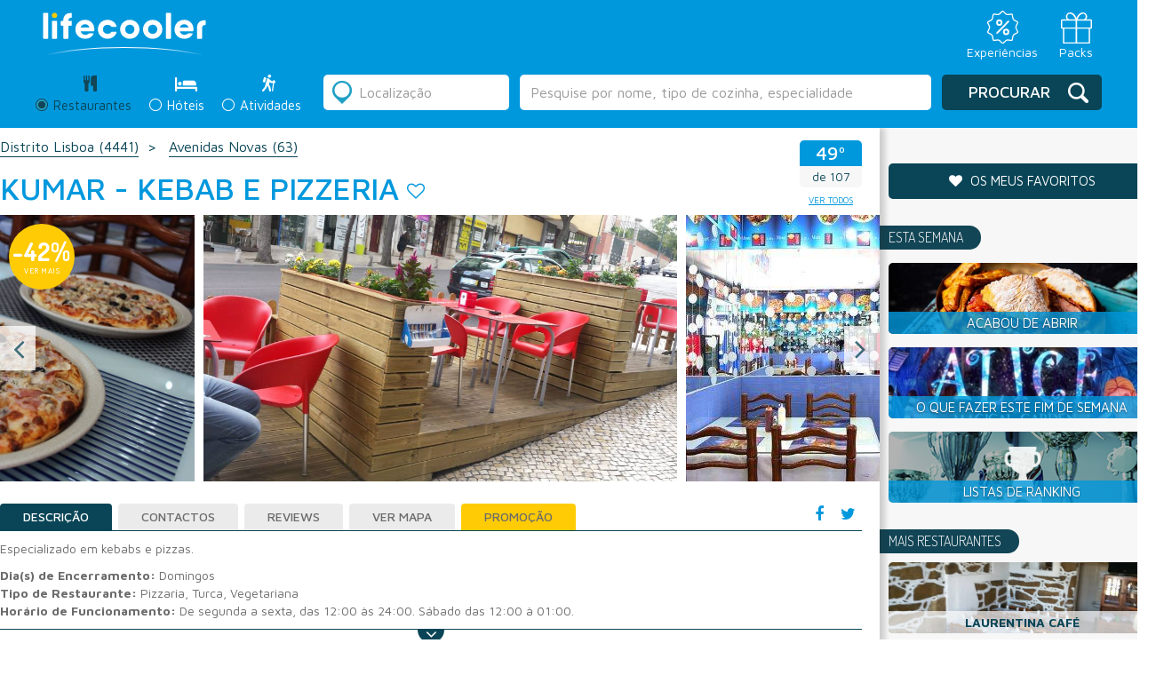

--- FILE ---
content_type: text/html; charset=UTF-8
request_url: https://lifecooler.com/artigo/comer/kumar-kebab-e-pizzeria/444160
body_size: 17975
content:
<!DOCTYPE html>

<!--[if IE 8]> <html lang="en" class="ie8 no-js"> <![endif]-->
<!--[if IE 9]> <html lang="en" class="ie9 no-js"> <![endif]-->
<!--[if !IE]><!-->
<html lang="pt">
    <!--<![endif]-->
    <!-- BEGIN HEAD -->

<head>
		<meta charset="UTF-8">
	<meta name="viewport" content="width=device-width, initial-scale=1.0, maximum-scale=1.0, user-scalable=0">
	<title>Kumar - Kebab e Pizzeria</title>
	<meta name="keywords" content="Restaurantes Lisboa" /><meta name="description" content="Especializado em kebabs e pizzas." /><meta name="googlebot" content="all" />	<link href='https://fonts.googleapis.com/css?family=Dosis:200,300,400,500,600,700,800' rel='stylesheet' type='text/css'>
	<link href='https://fonts.googleapis.com/css?family=Maven+Pro:400,500,700,900' rel='stylesheet' type='text/css'>

	<!-- Facebook Metadata /-->
	<meta property="fb:page_id" content="" />
	<meta property="og:image" content="https://lifecooler.com/files/registos/imagens/444160/428418.jpg" />
	<meta property="og:description" content="Especializado em kebabs e pizzas."/>
	<meta property="og:title" content="Kumar - Kebab e Pizzeria"/>

	<style>
		#flashMessage { width: 100% !important; background-color: #ffc4c4 !important; position: absolute; top:0px; text-align: center; z-index:900; padding: 10px 0px; }
		#flashMessage.good { background: #a2ff70 !important; color: #086f02 !important; border-color: #086f02 !important; }
	</style>

	<!-- CSS Include -->
	<link href="/img/favicon.png" type="image/png" rel="shortcut icon" />
	<link rel="stylesheet" type="text/css" href="/js/jquery-ui-1.10.2.custom/css/ui-lightness/jquery-ui-1.10.4.custom.min.css" />
	<link rel="stylesheet" type="text/css" href="/css/bootstrap.css" />
	<link rel="stylesheet" type="text/css" href="/css/slick.css" />
	<link rel="stylesheet" type="text/css" href="/css/slick-theme.css" />
	<link rel="stylesheet" type="text/css" href="/css/style.css?20211015" />
<link rel="stylesheet" type="text/css" href="/js/lightbox2-master/src/css/lightbox.css" />	<link rel="stylesheet" href="https://maxcdn.bootstrapcdn.com/font-awesome/4.6.3/css/font-awesome.min.css" />
	<script type='text/javascript' src="https://ajax.googleapis.com/ajax/libs/jquery/1.12.2/jquery.min.js"></script>
	
	<script type="text/javascript" src="/js/bootstrap.js"></script>
	<script type="text/javascript" src="/js/slick.min.js"></script>
	<script type="text/javascript" src="/js/script_lifecooler.js"></script>
<script type="text/javascript" src="/js/jquery-ui-1.10.2.custom/js/jquery-ui-1.10.4.custom.min.js"></script><script type="text/javascript" src="/libraries/jquery.validation/jquery.validate.min.js"></script><script type="text/javascript" src="/libraries/jquery.validation/localization/messages_pt_PT.js"></script><script type="text/javascript" src="/libraries/jquery.validation/localization/methods_pt.js"></script><script type="text/javascript" src="/libraries/jquery.validation/additional-methods.js"></script><script type="text/javascript" src="/js/js.cookie.js"></script>
<script type='text/javascript'>
if(document.location.hostname != 'localhost' && document.location.hostname.indexOf('labs.') === -1) {
var googletag = googletag || {};
googletag.cmd = googletag.cmd || [];
(function() {
var gads = document.createElement('script');
gads.async = true;
gads.type = 'text/javascript';
var useSSL = 'https:' == document.location.protocol;
gads.src = (useSSL ? 'https:' : 'http:') +
'//www.googletagservices.com/tag/js/gpt.js';
var node = document.getElementsByTagName('script')[0];
node.parentNode.insertBefore(gads, node);
})();
}
</script>


<script type='text/javascript'>
window.mobilecheck = function() {
var check = false;
(function(a){if(/(android|bb\d+|meego).+mobile|avantgo|bada\/|blackberry|blazer|compal|elaine|fennec|hiptop|iemobile|ip(hone|od)|iris|kindle|lge |maemo|midp|mmp|mobile.+firefox|netfront|opera m(ob|in)i|palm( os)?|phone|p(ixi|re)\/|plucker|pocket|psp|series(4|6)0|symbian|treo|up\.(browser|link)|vodafone|wap|windows ce|xda|xiino/i.test(a)||/1207|6310|6590|3gso|4thp|50[1-6]i|770s|802s|a wa|abac|ac(er|oo|s\-)|ai(ko|rn)|al(av|ca|co)|amoi|an(ex|ny|yw)|aptu|ar(ch|go)|as(te|us)|attw|au(di|\-m|r |s )|avan|be(ck|ll|nq)|bi(lb|rd)|bl(ac|az)|br(e|v)w|bumb|bw\-(n|u)|c55\/|capi|ccwa|cdm\-|cell|chtm|cldc|cmd\-|co(mp|nd)|craw|da(it|ll|ng)|dbte|dc\-s|devi|dica|dmob|do(c|p)o|ds(12|\-d)|el(49|ai)|em(l2|ul)|er(ic|k0)|esl8|ez([4-7]0|os|wa|ze)|fetc|fly(\-|_)|g1 u|g560|gene|gf\-5|g\-mo|go(\.w|od)|gr(ad|un)|haie|hcit|hd\-(m|p|t)|hei\-|hi(pt|ta)|hp( i|ip)|hs\-c|ht(c(\-| |_|a|g|p|s|t)|tp)|hu(aw|tc)|i\-(20|go|ma)|i230|iac( |\-|\/)|ibro|idea|ig01|ikom|im1k|inno|ipaq|iris|ja(t|v)a|jbro|jemu|jigs|kddi|keji|kgt( |\/)|klon|kpt |kwc\-|kyo(c|k)|le(no|xi)|lg( g|\/(k|l|u)|50|54|\-[a-w])|libw|lynx|m1\-w|m3ga|m50\/|ma(te|ui|xo)|mc(01|21|ca)|m\-cr|me(rc|ri)|mi(o8|oa|ts)|mmef|mo(01|02|bi|de|do|t(\-| |o|v)|zz)|mt(50|p1|v )|mwbp|mywa|n10[0-2]|n20[2-3]|n30(0|2)|n50(0|2|5)|n7(0(0|1)|10)|ne((c|m)\-|on|tf|wf|wg|wt)|nok(6|i)|nzph|o2im|op(ti|wv)|oran|owg1|p800|pan(a|d|t)|pdxg|pg(13|\-([1-8]|c))|phil|pire|pl(ay|uc)|pn\-2|po(ck|rt|se)|prox|psio|pt\-g|qa\-a|qc(07|12|21|32|60|\-[2-7]|i\-)|qtek|r380|r600|raks|rim9|ro(ve|zo)|s55\/|sa(ge|ma|mm|ms|ny|va)|sc(01|h\-|oo|p\-)|sdk\/|se(c(\-|0|1)|47|mc|nd|ri)|sgh\-|shar|sie(\-|m)|sk\-0|sl(45|id)|sm(al|ar|b3|it|t5)|so(ft|ny)|sp(01|h\-|v\-|v )|sy(01|mb)|t2(18|50)|t6(00|10|18)|ta(gt|lk)|tcl\-|tdg\-|tel(i|m)|tim\-|t\-mo|to(pl|sh)|ts(70|m\-|m3|m5)|tx\-9|up(\.b|g1|si)|utst|v400|v750|veri|vi(rg|te)|vk(40|5[0-3]|\-v)|vm40|voda|vulc|vx(52|53|60|61|70|80|81|83|85|98)|w3c(\-| )|webc|whit|wi(g |nc|nw)|wmlb|wonu|x700|yas\-|your|zeto|zte\-/i.test(a.substr(0,4))) check = true;})(navigator.userAgent||navigator.vendor||window.opera);
return check;
};
if(document.location.hostname != 'localhost' && document.location.hostname.indexOf('labs.') === -1) {
googletag.cmd.push(function() {
slot1 = googletag.defineSlot('/85551211/LC_MREC_Comer', [[300, 250], [300, 600]], 'div-gpt-ad-1405005135969-13').addService(googletag.pubads());
if(!mobilecheck()) {
googletag.defineSlot('/85551211/LC_INCONTENT_RESTAURANTES', [1, 1], 'div-gpt-ad-1483444357121-2').addService(googletag.pubads());
}
googletag.defineSlot('/85551211/LC_Leader_HP', [728, 90], 'div-gpt-ad-1405005135969-0').addService(googletag.pubads());
googletag.defineSlot('/85551211/LC_Richmedia_HP', [1, 1], 'div-gpt-ad-1405005135969-24').addService(googletag.pubads());
googletag.defineSlot('/85551211/LC_Richmedia_ROS', [1, 1], 'div-gpt-ad-1405005135969-25').addService(googletag.pubads());
googletag.defineSlot('/85551211/LC_VIDEO_INNER', [1, 1], 'div-gpt-ad-1530780198741-0').addService(googletag.pubads());
googletag.defineSlot('/85551211/LC_VIDEO_SLIDER', [1, 1], 'div-gpt-ad-1530780374480-0').addService(googletag.pubads());


googletag.pubads().enableSingleRequest();
googletag.pubads().collapseEmptyDivs();
googletag.enableServices();
});
}
</script>
	
<script type="text/javascript">window.gdprAppliesGlobally=true;(function(){function a(e){if(!window.frames[e]){if(document.body&&document.body.firstChild){var t=document.body;var n=document.createElement("iframe");n.style.display="none";n.name=e;n.title=e;t.insertBefore(n,t.firstChild)}
else{setTimeout(function(){a(e)},5)}}}function e(n,r,o,c,s){function e(e,t,n,a){if(typeof n!=="function"){return}if(!window[r]){window[r]=[]}var i=false;if(s){i=s(e,t,n)}if(!i){window[r].push({command:e,parameter:t,callback:n,version:a})}}e.stub=true;function t(a){if(!window[n]||window[n].stub!==true){return}if(!a.data){return}
var i=typeof a.data==="string";var e;try{e=i?JSON.parse(a.data):a.data}catch(t){return}if(e[o]){var r=e[o];window[n](r.command,r.parameter,function(e,t){var n={};n[c]={returnValue:e,success:t,callId:r.callId};a.source.postMessage(i?JSON.stringify(n):n,"*")},r.version)}}
if(typeof window[n]!=="function"){window[n]=e;if(window.addEventListener){window.addEventListener("message",t,false)}else{window.attachEvent("onmessage",t)}}}e("__tcfapi","__tcfapiBuffer","__tcfapiCall","__tcfapiReturn");a("__tcfapiLocator");(function(e){
  var t=document.createElement("script");t.id="spcloader";t.type="text/javascript";t.async=true;t.src="https://sdk.privacy-center.org/"+e+"/loader.js?target="+document.location.hostname;t.charset="utf-8";var n=document.getElementsByTagName("script")[0];n.parentNode.insertBefore(t,n)})("31e0c5bf-2cdb-41b4-abd9-b41218e5d5e4")})();</script>

	

<!-- Google Tag Manager -->
<script>(function(w,d,s,l,i){w[l]=w[l]||[];w[l].push({'gtm.start':
new Date().getTime(),event:'gtm.js'});var f=d.getElementsByTagName(s)[0],
j=d.createElement(s),dl=l!='dataLayer'?'&l='+l:'';j.async=true;j.src=
'https://www.googletagmanager.com/gtm.js?id='+i+dl;f.parentNode.insertBefore(j,f);
})(window,document,'script','dataLayer','GTM-NT4P23R');</script>
<!-- End Google Tag Manager -->
	

  <script>
	  (function(i,s,o,g,r,a,m){i['GoogleAnalyticsObject']=r;i[r]=i[r]||function(){
	  (i[r].q=i[r].q||[]).push(arguments)},i[r].l=1*new Date();a=s.createElement(o),
	  m=s.getElementsByTagName(o)[0];a.async=1;a.src=g;m.parentNode.insertBefore(a,m)
	  })(window,document,'script','https://www.google-analytics.com/analytics.js','ga');
	 
	  ga('create', 'UA-738899-1', 'auto');
	  ga('send', 'pageview');
	 
	</script>

<!--
	<link rel="manifest" href="/manifest.json">
	<script src="https://cdn.onesignal.com/sdks/OneSignalSDK.js" async></script>
	<script>
		var OneSignal = window.OneSignal || [];
		OneSignal.push(["init", {
		appId: "8c0235ee-a8a1-4be4-b098-aca439ceaca9",
		allowLocalhostAsSecureOrigin: true,
			autoRegister: false,
			notifyButton: {
				enable: false 
			},
		promptOptions: {
			actionMessage: "Quer receber notificações sobre restaurantes, hotéis e ideias para o fim-de-semana?",
			acceptButtonText: "Sim, quero!",
			cancelButtonText: "Não, obrigado"
		},
		welcomeNotification: {
			"title": "Lifecooler",
			"message": "Obrigado por subscrever as notificações Lifecooler.",
		}
	}]);
	</script>
	<script>
		OneSignal.push(function () {
			OneSignal.showHttpPrompt();
		});
	</script>
-->

</head>
<body>
    <!-- Google Tag Manager (noscript) -->
    <noscript><iframe src="https://www.googletagmanager.com/ns.html?id=GTM-NT4P23R"
    height="0" width="0" style="display:none;visibility:hidden"></iframe></noscript>
    <!-- End Google Tag Manager (noscript) -->

		
	<!-- HEADER -->
	<header class="listagem result">
  <!-- <div class="preHeader">
     <div class="idiomas">
     <div class="form-group">
      <select class="form-control">
        <option>PT</option>
        <option>EN</option>
        <option>ES</option>
      </select>
    </div>
    </div>
        
    <div class="menuTop">
    	<ul class="menuLife">
    <li><a href="/">Revista</a></li> 
    <li><a href="https://loja.lifecooler.com" target="_blank">Loja</a></li>
    <li><a href="http://packs.lifecooler.com/" target="_blank">Packs</a></li>
</ul>     </div>
  </div> -->

  <!-- <div class="blueBar list">
	<div class="logo"><a href="/"><img src="/img/__LifecoolerLogo.svg" alt=""></a></div>
    <div class="claim"><span>PORTUGAL FAZ-LHE BEM</span></div>
    <div class="premio"><img src="/img/logo_premioTurismo.png" alt="" /></div>
    <div class="menuMobile">
      <a class="menuIcon lines-button x">
      	<span class="lines"></span>
      </a>
      	<ul class="menuLife">
    <li><a href="/">Revista</a></li> 
    <li><a href="https://loja.lifecooler.com" target="_blank">Loja</a></li>
    <li><a href="http://packs.lifecooler.com/" target="_blank">Packs</a></li>
</ul>    </div>
  </div> -->

  <div class="blueBar list">
    <div class="top_bar_container">
      <div class="logo"><a href="/"><img src="/img/__LifecoolerLogo.svg" alt=""></a></div>

      <div class="menu_icons">
        <ul>
          <li>
            <a href="https://loja.lifecooler.com" title="Experiências" target="_blank">
              <img src="/img/experiencia.svg">
              <span>Experiências</span>
            </a>
          </li>
          <li>
            <a href="https://packs.lifecooler.com/" target="_blank" title="Packs">
              <img src="/img/packs.svg">
              <span>Packs</span>
            </a>
          </li>
        </ul>
      </div>
    </div>
  </div>
  
 
  <form action="/artigos/listagem" id="search" class="" controller="artigos" method="get" accept-charset="utf-8">    <input type="hidden" name="location_id" value="" id="ArtigoLocationId"/><input type="hidden" name="sel_section" value="" id="ArtigoSelSection"/><input type="hidden" name="texto_id" value="" id="ArtigoTextoId"/>    <div class="reservasListagem">
      <div class="searchContainer">
      
        <div class="secondColumnMobile">
          <div class="radio">
  <label class="search active">
      <div class="radioDesign"></div>
      <input type="radio" name="seccao" id="optionsRadios1" value="comer" checked="checked">
      <span class="tit">Restaurantes</span> <span class="iconRest"></span>
      <div class="titMobile">Restaurantes</div>
  </label>
</div>
<div class="radio">
  <label class="search ">
    <div class="radioDesign"></div>
    <input type="radio" name="seccao" id="optionsRadios2" value="dormir" >
    <span class="tit">Hóteis</span> <span class="iconHotel"></span> 
    <div class="titMobile">Hóteis</div>
  </label>
</div>
<div class="radio">
  <label class="search ">
    <div class="radioDesign"></div>
    <input type="radio" name="seccao" id="optionsRadios3" value="atividades" >
    <span class="tit">Atividades</span> <span class="iconActiv"></span> 
    <div class="titMobile">Atividades</div>
  </label>
</div>        </div>
		
					<!-- <div class="rankingLink"><a href="/ranking">O que é o ranking Lifecooler?</a></div> -->
		        
        <div class="secondColumn">
          <div class="radio">
  <label class="search active">
      <div class="radioDesign"></div>
      <input type="radio" name="seccao" id="optionsRadios1" value="comer" checked="checked">
      <span class="tit">Restaurantes</span> <span class="iconRest"></span>
      <div class="titMobile">Restaurantes</div>
  </label>
</div>
<div class="radio">
  <label class="search ">
    <div class="radioDesign"></div>
    <input type="radio" name="seccao" id="optionsRadios2" value="dormir" >
    <span class="tit">Hóteis</span> <span class="iconHotel"></span> 
    <div class="titMobile">Hóteis</div>
  </label>
</div>
<div class="radio">
  <label class="search ">
    <div class="radioDesign"></div>
    <input type="radio" name="seccao" id="optionsRadios3" value="atividades" >
    <span class="tit">Atividades</span> <span class="iconActiv"></span> 
    <div class="titMobile">Atividades</div>
  </label>
</div>        </div>

        <div class="firstColumn">
          <div class="location">
    <div class="iconDesign"></div>
    <input name="location" value="" placeholder="Localização" class="form-control locval" type="text" id="ArtigoLocation"/></div>
<div class="freeSearch">
	<input name="texto" value="" class="form-control" type="text" id="ArtigoTexto"/></div>
<script>searchPlaceholder('comer');</script>        </div>
        
        <div class="thirdColumn">
            <div class="submitSearch">
                <div class="iconDesign"></div>
<button type="submit" class="btn btn-default">Procurar</button>            </div>
        </div>
      </div>
    </div>
    
    <!--
    <div class="filters">
      <div class="filtersAdvanced">
      	<h3>Filtros:</h3>
        <?php// include 'filtersSelect.php'; ?>
      </div>    
    </div>
    -->
    
    <div class="listSearchMobile">
        <div class="searchAgain">
  <div class="iconDesign"></div>
  <div class="btn btn-default blue">Alterar Pesquisa</div>
</div>    </div>
    
    <div class="divSearchMobile">
    	<div class="searchAgain">
  <div class="iconDesign"></div>
  <div class="btn btn-default blue">Alterar Pesquisa</div>
</div>    </div>
    
    <div class="searchAgainMobile">
	    <div class="barBack"><span class="icon"></span>Voltar aos resultados</div>
		<div class="containerSearch">
          <h2>Alterar Pesquisa</h2>
		  <div class="location">
    <div class="iconDesign"></div>
    <input name="location" value="" placeholder="Localização" class="form-control locval" type="text" id="ArtigoLocation"/></div>
<div class="freeSearch">
	<input name="texto" value="" class="form-control" type="text" id="ArtigoTexto"/></div>
<script>searchPlaceholder('comer');</script>          <div class="searchRadio">
		  	<div class="radio">
  <label class="search active">
      <div class="radioDesign"></div>
      <input type="radio" name="seccao" id="optionsRadios1" value="comer" checked="checked">
      <span class="tit">Restaurantes</span> <span class="iconRest"></span>
      <div class="titMobile">Restaurantes</div>
  </label>
</div>
<div class="radio">
  <label class="search ">
    <div class="radioDesign"></div>
    <input type="radio" name="seccao" id="optionsRadios2" value="dormir" >
    <span class="tit">Hóteis</span> <span class="iconHotel"></span> 
    <div class="titMobile">Hóteis</div>
  </label>
</div>
<div class="radio">
  <label class="search ">
    <div class="radioDesign"></div>
    <input type="radio" name="seccao" id="optionsRadios3" value="atividades" >
    <span class="tit">Atividades</span> <span class="iconActiv"></span> 
    <div class="titMobile">Atividades</div>
  </label>
</div>          </div>
          <div class="buttonSubmit">
          	<div class="iconDesign"></div>
<button type="submit" class="btn btn-default">Procurar</button>          </div>
        </div>
    </div>
    
    <!--
    <div class="submitSearchMobile">
        <?php// include 'buttonSearch.php'; ?>
    </div>
    -->
    
    <!--
    <div class="filtersMobile">
    	<div class="order">
        	<?php// include 'order.php'; ?>
        </div>
        <div class="filtros"><h3>Filtros</h3>
        	<div class="filtrar">
				<div class="barBack"><span class="icon"></span>Voltar aos resultados</div>
                <div class="containerFiltros">
                  <h2>Filtrar por:</h2>
				  <?php// include 'filtersSelect.php'; ?>
                  <button class="btn btn-default blue" type="submit">Aplicar filtros</button>
                </div>
            </div>
        </div>
        <div class="map"><h3>Mapa</h3>
          <div class="mapaMobile">
				<div class="barBack"><span class="icon"></span>Voltar aos resultados</div>
                <div class="containerMapa">
				  <?php// include 'map.php'; ?>
                </div>
            </div>
        </div>  	  
  	</div>
    -->
    
    <!-- mapa Mobile "ver mapa" dentro da div class="resultado" -->
    <div class="mapaMobile">
        <div class="barBack"><span class="icon"></span>Voltar aos resultados</div>
        <div class="containerMapa">
          <div class="containerMap">
			<a href="#" class="closeMap">
			  <div class="arrowMap">
				  <img src="/img/arrowMap.png" alt="" />			  </div>
			</a>
			
			<div class="mapa" id="map2" style="width:100%;height:100%;">
				<!-- GOOGLE MAPS -->
			</div>
			<div id="overlayMobile" style="display:none;">
				<div class="thumb"><div class="thumbContainer" id="mapLabelImagem"></div></div>
				<a href="#" id="close">X</a>
				<a class="mapThumb" id="mapLabelLink" href="#" target="_blank">
					<h4 class="title" id="mapLabelTitulo"></h4>
					<div class="ranking" id="mapLabelRanking"></div>
					<div class="morada" id="mapLabelMorada"></div>
					<div class="preco" id="mapLabelPreco"></div>
				</a>
			</div>
		  </div>
        </div>
    </div>
    <!-- end -->
          
  </form>  <script>
  /*
	$('.reservasListagem .secondColumn input#optionsRadios1').prop("checked", true);
	$('.reservasListagem .secondColumn input#optionsRadios1').parent('.search').addClass('active');
	$("#ArtigoSelSection").val('comer');
  */
  </script>
</header>		
	<!-- CONTENT - PÁGINA -->
		<script src='https://www.google.com/recaptcha/api.js'></script>
	<script>
		var RecaptchaOptions = { theme : 'clean' };
	</script>
	<script>
	  var divref='.mapaDiv',mapid='map', map=null,arrMarkers=[];
	  var marker_list = [];
	  function initMap(mobile) {
		mobile = typeof mobile !== 'undefined' ? mobile : null;
		mapmobile = ($('.mapaDiv').css('display')=='none');
		if(mapmobile || mobile==1) {
			mapid = 'map2';
			overlayid = 'overlayMobile';
			divref = "#"+mapid;
		}
				var myLatLng = {lat: 38.72704, lng: -9.136693};
						
		map = new google.maps.Map(document.getElementById(mapid), {
		  center: myLatLng,
		  zoom: 9
		});
		
		var marker = new google.maps.Marker({
		  position: myLatLng,
		  map: map
		});
		
		$.each(arrMarkers, function( pos, rinfo ) {
			addMarkerDiv(pos,rinfo[0],rinfo[1],rinfo[2]);
		});
	  }
	  function markerShow(num) {
		var topRight=map.getProjection().fromLatLngToPoint(map.getBounds().getNorthEast());
		var bottomLeft=map.getProjection().fromLatLngToPoint(map.getBounds().getSouthWest());
	    var scale=Math.pow(2,map.getZoom());
		var worldPoint=map.getProjection().fromLatLngToPoint(marker_list[num].getPosition());
		var point = new google.maps.Point((worldPoint.x-bottomLeft.x)*scale,(worldPoint.y-topRight.y)*scale);
		
		var adjust_y=0;
		if(mapmobile) adjust_y = 45;
		jQuery("#"+overlayid).css({
		    left:(jQuery("#"+mapid).position().left + point.x - (jQuery("#"+overlayid).width() / 2)),
		    top:(jQuery(divref).position().top + point.y/* + jQuery("#").height()*/)
		});
		
		var reg = arrMarkers[num][3], type=arrMarkers[num][2];
		fillRegInfo(reg,type);
	    jQuery("#"+overlayid).show();
	  }
	</script>
	<div class="resultado">
		<div class="resultContainer">
	      
	      <div class="results">

			  <div class="breadcrumbs">
	        	<ul>
										<li><a href="/artigos/listagem?location_id=11|6&amp;location=Lisboa&amp;com_categoria_id=85&amp;com_tipocozinha_id=Vegetariana&amp;seccao=comer">Distrito Lisboa <span>(4441)</span></a></li>
											<li><a href="/artigos/listagem?location_id=Avenidas Novas&amp;location=Avenidas Novas&amp;seccao=comer">Avenidas Novas <span>(63)</span></a></li>
											            </ul>
	        </div>


	        
	        <div class="title">
	            <div class="rankingMobile">
	            	<div class="rkTit444160 place">
	<h2 class="rkVal444160">49º</h2>
</div>
<div class="of"><span class="rkTot444160">de 107</span></div>


<a href="/artigos/listagem?location_id=11|6&amp;location=Lisboa&amp;com_categoria_id=85&amp;com_tipocozinha_id=Vegetariana&amp;seccao=comer" class="lkVTodos btn btn-default">ver todos</a>
<script>
setRankingInfo(444160, "49º Restaurante Tipo de Cozinha Vegetariana mais procurado de 107", " em Lisboa");
</script>
	            </div>
	            <div class="mapButtonMobile">
	            		            	<a href="http://maps.google.com/maps?q=description+Kumar - Kebab e Pizzeria/@38.72704,-9.136693,12z/data=!3m1!4b1" target="_blank">
	            		<span>Ver<br>mapa</span>
	            	</a>
	            </div>
	            
	            <h1>Kumar - Kebab e Pizzeria</h1> 
	            <a id="divFav444160" href="#" class="fav" onclick="setFavCookie(444160);return false;" alt="adicionar aos favoritos" title="adicionar aos favoritos"><i class="fa fa-heart-o" aria-hidden="true"></i></a>	            <div class="ranking">
	            	<div class="rkTit444160 place">
	<h2 class="rkVal444160">49º</h2>
</div>
<div class="of"><span class="rkTot444160">de 107</span></div>


<a href="/artigos/listagem?location_id=11|6&amp;location=Lisboa&amp;com_categoria_id=85&amp;com_tipocozinha_id=Vegetariana&amp;seccao=comer" class="lkVTodos btn btn-default">ver todos</a>
<script>
setRankingInfo(444160, "49º Restaurante Tipo de Cozinha Vegetariana mais procurado de 107", " em Lisboa");
</script>
	            </div>

	        </div>

			

				        
			<div class="sliderPromo">
				
				<div class="slider">
					
					
										
											<a data-lightbox="imgs-registo" href="/files/registos/imagens/444160/428421.jpg">
							<img src="/files/registos/imagens/444160/428421.jpg" alt="Kumar - Kebab e Pizzeria" title="Kumar - Kebab e Pizzeria" />						</a>
											<a data-lightbox="imgs-registo" href="/files/registos/imagens/444160/428420.jpg">
							<img src="/files/registos/imagens/444160/428420.jpg" alt="Kumar - Kebab e Pizzeria" title="Kumar - Kebab e Pizzeria" />						</a>
											<a data-lightbox="imgs-registo" href="/files/registos/imagens/444160/428419.jpg">
							<img src="/files/registos/imagens/444160/428419.jpg" alt="Kumar - Kebab e Pizzeria" title="Kumar - Kebab e Pizzeria" />						</a>
											<a data-lightbox="imgs-registo" href="/files/registos/imagens/444160/428418.jpg">
							<img src="/files/registos/imagens/444160/428418.jpg" alt="Kumar - Kebab e Pizzeria" title="Kumar - Kebab e Pizzeria" />						</a>
											<a data-lightbox="imgs-registo" href="/files/registos/imagens/444160/309094.jpg">
							<img src="/files/registos/imagens/444160/309094.jpg" alt="Kumar - Kebab e Pizzeria" title="Kumar - Kebab e Pizzeria" />						</a>
										
				</div>
				
								
										<div class="promo"><a target="_blank" href="https://loja.lifecooler.com/restaurantes/lisboa-arroios-sabores-do-mundo-pizzaria-kumar/69500/?afil=636">-42% <br><span>Ver mais</span></a></div>			
							</div>
	        
	        <div class="tabsResult">
	          <div class="social">
	          	<ul>
	            	<li><a href="#" onclick="FBShareOp(); return false;"><i class="fa fa-facebook" aria-hidden="true"></i></a></li>
	                <li><a href="https://twitter.com/share" onclick="window.open(this.href,'winTwitterDet','toolbar=no,location=no,status=no,menubar=no,scrollbars=yes,resizable=yes,width=600,height=400');return false;"><i class="fa fa-twitter" aria-hidden="true"></i></a></li>
	            </ul>
	          </div>
	          
	          <!-- Nav tabs -->
	          <ul id="reg-tabs" class="nav nav-tabs teste" role="tablist">
	            <li role="presentation" class="active"><a href="#home" aria-controls="home" role="tab" data-toggle="tab">Descrição</a></li>
	            <li role="presentation"><a href="#profile" aria-controls="profile" role="tab" data-toggle="tab">Contactos</a></li>
					            <li role="presentation"><a href="#messages" aria-controls="messages" role="tab" data-toggle="tab">Reviews</a></li>
	            <li role="presentation"><a href="http://maps.google.com/maps?q=Kumar - Kebab e Pizzeria/@38.72704,-9.136693" target="_blank">Ver Mapa</a></li>
	            	            	<li role="presentation"><a href="https://loja.lifecooler.com/restaurantes/lisboa-arroios-sabores-do-mundo-pizzaria-kumar/69500/?afil=636" target="_blank" class="promo_tab">Promoção</a></li>
	        		            <!--  -->
	          </ul>
	        
	          <!-- Tab panes -->
	          <div class="tab-content">
				
					            <div role="tabpanel" class="tab-pane active" id="home">
											<p>Especializado em kebabs e pizzas.</p>
					
											<strong>Dia(s) de Encerramento:</strong> Domingos<br>
											<strong>Tipo de Restaurante:</strong> Pizzaria, Turca, Vegetariana<br>
											<strong>Horário de Funcionamento:</strong> De segunda a sexta, das 12:00 às 24:00. Sábado das 12:00 à 01:00.<br>
					

						            	
	            
	            </div>
	            


					            <div role="tabpanel" class="tab-pane" id="profile">
											<strong>Morada:</strong> Largo de  Santa Bárbara 7 D<br>
																<strong>Código Postal:</strong> 1150 287 LISBOA<br>
																<strong>Tel:</strong> <a href="tel:215888585">215888585</a><br>
																<strong>E-mail:</strong> <a href="mailto:kumar.donerkebab@gmail.com">kumar.donerkebab@gmail.com</a><br>
																<strong>Site:</strong> <a href="http://https://www.facebook.com/Kumar-Kebab-e-Pizzeria-1003974506300615/" rel="nofollow" target="_blank">https://www.facebook.com/Kumar-Kebab-e-Pizzeria-1003974506300615/</a><br>
																<strong>Distrito:</strong> Lisboa<br>
																<strong>Concelho:</strong> Lisboa<br>
																<strong>Freguesia:</strong> Anjos<br>	
									</div>
				
									            
					            <div role="tabpanel" class="tab-pane" id="messages">
	            	<div class="avaliar"><span><i class="fa fa-comments" aria-hidden="true"></i></span><h5>
					Seja o primeiro a avaliar					</h5>
	                  <div class="avaliarForm">
	                  	<form action="/reviews/add" id="avaliar" role="form" enctype="multipart/form-data" controller="Reviews" method="post" accept-charset="utf-8"><div style="display:none;"><input type="hidden" name="_method" value="POST"/></div>							<input type="hidden" name="data[Review][cdregisto]" value="444160" id="ReviewCdregisto"/>	                    	<div class="form-group">
	                          <label>Nome</label>
							  <input name="data[Review][nome]" required="required" class="form-control" aria-describedby="" placeholder="" type="name" id="ReviewNome"/>	                        </div>
	                        <div class="form-group">
	                          <label>Email</label>
							  <input name="data[Review][email]" required="required" class="form-control" aria-describedby="" placeholder="" type="email" id="ReviewEmail"/>	                        </div>
	                        <div class="form-group">
	                          <label>Avaliação</label>
	                          <ul>
	                            <li><i class="aval-star star1 fa fa-star-o" aria-hidden="true"></i></li>
	                            <li><i class="aval-star star2 fa fa-star-o" aria-hidden="true"></i></li>
	                            <li><i class="aval-star star3 fa fa-star-o" aria-hidden="true"></i></li>
	                            <li><i class="aval-star star4 fa fa-star-o" aria-hidden="true"></i></li>
	                            <li><i class="aval-star star5 fa fa-star-o" aria-hidden="true"></i></li>
	                          </ul>
							  <input type="hidden" name="data[Review][estrelas]" required="required" id="ReviewEstrelas"/>	                        </div>
	                        <div class="form-group">
	                          <label for="exampleInputFile">Imagem de perfil</label>
							  <input type="file" name="data[Review][imagem]"  class="form-control-file" aria-describedby="fileHelp" id="ReviewImagem"/>	                        </div>
	                        <div class="form-group">
	                          <label>Mensagem</label>
							  <textarea name="data[Review][mensagem]" required="required" class="form-control" aria-describedby="" placeholder="" id="ReviewMensagem"></textarea>	                        </div>
	                        <div class="checkbox">
	                          <label>
								<input type="hidden" name="data[Review][newsletter]" id="ReviewNewsletter_" value="0"/><input type="checkbox" name="data[Review][newsletter]"  checked="checked" value="1" id="ReviewNewsletter"/> Deseja receber a nossa newsletter?
	                          </label>
	                        </div>
							<div class="checkbox">
	                          <label>
								<input type="hidden" name="data[Review][aceito]" id="ReviewAceito_" value="0"/><input type="checkbox" name="data[Review][aceito]"  required="required" value="1" id="ReviewAceito"/> Certifico que esta avaliação é baseada na minha própria experiência e é minha opinião sincera sobre a entidade, não tendo nenhuma relação pessoal ou interesse comercial com a empresa e não tendo recebido nenhum incentivo ou pagamento para escrevê-la. Compreendo que a Lifecooler tem tolerância zero em relação a avaliações falsas ou injuriosas.
	                          </label>
	                        </div>
							<div class="form-group">
							  <div class="g-recaptcha" data-sitekey="6LcTJCcTAAAAAKVnf_yKhoB0zBCEpdmeZRaEda80"></div>
							  							</div>
	                        <button type="submit" onclick=" return $('#avaliar').validate();" class="btn btn-primary blue">Enviar</button>
							<div id="msgRetRev"></div>
	                    </form>	                      
	                  </div>
	                </div>
	                
						                
	            </div>
				
	          </div>
	          <div class="scroll">
	              <div class="bkg"><i class="fa fa-angle-down" aria-hidden="true"></i></div>
	          </div>
	        </div>
	        
			<div style="clear:both"></div>
				
			<div>
									<!-- /85551211/LC_INCONTENT_RESTAURANTES -->
					<div id='div-gpt-ad-1483444357121-2' style='height:1px; width:1px;'>
					<script>
					googletag.cmd.push(function() { googletag.display('div-gpt-ad-1483444357121-2'); });
					</script>
					</div>
							</div>
			<div style="clear:both"></div>

			<!-- /85551211/LC_VIDEO_INNER -->
			<div id='div-gpt-ad-1530780198741-0' style='height:1px; width:1px;'>
				<script>
					googletag.cmd.push(function() { googletag.display('div-gpt-ad-1530780198741-0'); });
				</script>
			</div>
			
			<div id="mapaDiv" class="mapaDiv">
				<div class="maps" id="map">
					<!-- MAPA -->
				</div>
				<div class="mapa">
					<div class="arrow">
						<span class="abrir"><img src="/img/arrowMapOpen.png" alt="" /></span>
						<span class="fechar"><img src="/img/arrowMapClose.png" alt="" /></span>
					</div>
				</div>
			</div>
			
			<div id="overlay" style="display:none;">
				<div class="thumb"><div class="thumbContainer" id="mapLabelImagem"></div></div>
	            <a href="#" id="close">X</a>
	            <a class="mapThumb" id="mapLabelLink" href="#">
					<h4 class="title" id="mapLabelTitulo"></h4>
					<div class="ranking" id="mapLabelRanking"></div>
	                <div class="morada" id="mapLabelMorada"></div>
					<div class="preco" id="mapLabelPreco"></div>
				</a>
			</div>

			<!-- <div class="maps_div_img">
				<img src="/img/revista-registo969x264.png" id="mapadummy" onclick="mostraMapaRegisto(this)">
			</div> -->

			
			
						<!--<div class="maps_div_img">
				<a href="http://maps.google.com/maps?q=Kumar - Kebab e Pizzeria/@38.72704,-9.136693" target="_blank">
					<img src="/img/revista-registo969x264.png" id="mapadummy">
				</a>
			</div> -->
	        


	        <div class="related">
	        	<h2>Restaurantes em promoção</h2>		
					            <div class="lineResult">
				  	            </div>
				
					            
	            <div class="morePromo">
				<a href="http://loja.lifecooler.com/descontostema.aspx?id=3" target="_blank">
	            	<button class="btn btn-default">Ver mais promoções</button>
				</a>
	            </div>
	        </div>
	        
	        <!--~thisfunctional -->
	        <div class="banner_pack">
	        	<a href="https://packs.lifecooler.com"><img src="/files/parceiros/e1a7c39ba57acc64e851ea716c04d707.jpg"></a>
	        </div>

	        <!-- AQUI PERTO -->
	        <div class="aquiPerto">
	        	<h2>Aqui perto</h2>
	            <div class="line-aquiPerto">
	            	<div class="box-aquiPerto">
	                	<div class="icon rest"></div>
	                    <div class="txt rest">
	                    	<h6>Restaurantes</h6>
								                        <a href="/artigo/comer/cervejaria-edmundo/331006">
								Cervejaria Edmundo</a>
								                        <a href="/artigo/comer/taim-li/520195">
								Taim Li</a>
								                        <a href="/artigo/comer/restaurante-paladarium/457260">
								Restaurante Paladarium</a>
								                    </div>
	                </div>
	                <div class="box-aquiPerto">
	                	<div class="icon hotel"></div>
	                    <div class="txt hotel">
	                    	<h6>Hóteis</h6>
								                        <a href="/artigo/comer/casa-da-madragoa/503747">
								Casa da Madragoa</a>
								                        <a href="/artigo/comer/1908-lisboa-hotel/451684">
								1908 Lisboa Hotel</a>
								                        <a href="/artigo/comer/casa-do-pateo/518552">
								CASA DO PATEO</a>
								                    </div>
	                </div>
	                <div class="box-aquiPerto">
	                	<div class="icon activ"></div>
	                    <div class="txt activ">
	                    	<h6>Atividades</h6>
								                        <a href="/artigo/comer/chocolate-lounge/433520">
								Chocolate Lounge</a>
								                        <a href="/artigo/comer/celeiro-dieta-rua-1-de-dezembro/410263">
								Celeiro Dieta - Rua 1º de D...</a>
								                        <a href="/artigo/comer/borutil-bordados-e-utilidades-domsticas-lda/363446">
								BORUTIL - Bordados e Utilid...</a>
								                    </div>
	                </div>
	            </div>
	        </div>
	        <!-- FIM AQUI PERTO -->
	        
	      </div>
	      
	      <div class="sidebar">
			<div class="containerSidebar">
    
    <!-- RANKING -->
	    
    <!-- RANKING MOBILE -->
    <div class="rankingMobile">
      <a href="#">
      	<div class="imagem"></div>
        <h2>Ranking Lifecooler</h2>
        <h5>Os mais procurados nesta categoria</h5>
		        <div class="containerRank">
            <div><button class="btn btn-default blueDark" onclick="window.location.href='/ranking';">Ver aqui</button></div>
        </div>
      </a>
    </div>
    
    <!-- MREC -->
    <div class="mrec">
      <a href="#">
								<!-- LC_MREC_Comer -->
		<div id='div-gpt-ad-1405005135969-13'>
			<script type='text/javascript'>
			var distrito = 'Lisboa';
			googletag.cmd.push(function() { 
				googletag.display('div-gpt-ad-1405005135969-13'); 
				googletag.pubads().setTargeting('Distrito', distrito );
			});
			</script>
		</div>
		      </a>
    </div>
    
    <!-- FAVORITOS -->
    <div class="favoritos">
    	<a href="/artigos/favoritos"><h4><i class="fa fa-heart" aria-hidden="true"></i> Os meus favoritos</h4></a>
    </div>
    
	
    <!-- ESTA SEMANA -->
    <h3>Esta semana</h3>
    
	      <div class="weekSide">
      	<a href="/dossiers/acabou-de-abrir">
          <div class="hover">
		    <h6>Acabou de abrir</h6>
          </div>
		  <img src="/files/dossiers/1007/LIF_83aa63fdcd60289e8329b42080f14640.jpg" alt="" />        </a>
      </div>
	    
	    <div class="weekSide">
      <a href="/fazer/fim-de-semana/">
        <div class="hover">
          <h6>O que fazer este fim de semana</h6>
        </div>  
        <img src="/files/banners/fim-de-semana/LIF_c691204f686c868a129bdae7832afef1.jpg" alt="" />      </a>
    </div>
	    
    <div class="weekSide">
      <a href="/rankinglistas">
        <div class="hover">
          <h6>Listas de Ranking</h6>
        </div>  
        <img src="/img/ranking_hp.jpg" alt="" />      </a>
    </div>
    
    <br class="blankSpace">
	
	<!-- DESTACADOS -->
		<h3>Mais Restaurantes</h3>	
    <h5></h5>
	    <div class="dstkSide">
      <a href="/artigo/comer/laurentina-caf/460554">
        <div class="hover">
          <h6>Laurentina Café</h6>
          <span>MATOSINHOS</span>
        </div>  
		<img src="/files/registos/imagens/460554/421902.jpg" alt="" />      </a>
    </div>
	    <div class="dstkSide">
      <a href="/artigo/comer/palcio-chiado/448304">
        <div class="hover">
          <h6>Palácio Chiado</h6>
          <span>Lisboa</span>
        </div>  
		<img src="/files/registos/imagens/448304/405744.jpg" alt="" />      </a>
    </div>
		    
    <br class="blankSpace">
    
    <!-- INSPIRAÇÕES -->
    <h3>Inspirações</h3>
    
	    <div class="inspSide">
      <a href="/dossiers/comer/restaurantes-aderentes-ao-ivaucher/1291">
        <div class="hover">
          <h6>Restaurantes aderentes ao IVAucher</h6>
        </div>  
		<img src="/files/dossiers/1291/LIF_f19ca1e44d162e2755c84ab106e1f754.jpg" alt="" />      </a>
    </div>
	    <div class="inspSide">
      <a href="/dossiers/comer/os-melhores-restaurantes-para-ir-com-as-crianas/1282">
        <div class="hover">
          <h6>Os melhores restaurantes para ir com as crianças</h6>
        </div>  
		<img src="/files/dossiers/1282/LIF_ec9da0a836b682e8502d37db239c1fed.jpg" alt="" />      </a>
    </div>
	    <div class="inspSide">
      <a href="/dossiers/comer/restaurantes-com-entrega-ao-domiclio/1268">
        <div class="hover">
          <h6>Restaurantes com entrega ao domicílio</h6>
        </div>  
		<img src="/files/dossiers/1268/LIF_a2e2dc017a125d33694f60c60ff5c79a.jpg" alt="" />      </a>
    </div>
	    <div class="inspSide">
      <a href="/dossiers/comer/restaurantes-com-esplanada-em-lisboa/1258">
        <div class="hover">
          <h6>Restaurantes com esplanada em Lisboa</h6>
        </div>  
		<img src="/files/dossiers/1258/LIF_b2a19e701c1c93099f2d77258b71760b.jpg" alt="" />      </a>
    </div>
	    <div class="inspSide">
      <a href="/dossiers/comer/restaurantes-com-entrega-ao-domiclio-em-lisboa/1242">
        <div class="hover">
          <h6>Restaurantes com entrega ao domicílio em Lisboa</h6>
        </div>  
		<img src="/files/dossiers/1242/LIF_eedcea971e71317dbe0903e64f1165b5.jpg" alt="" />      </a>
    </div>
	    <div class="inspSide">
      <a href="/dossiers/comer/onde-comer-em-benfica/1193">
        <div class="hover">
          <h6>Onde comer em Benfica</h6>
        </div>  
		<img src="/files/dossiers/1193/LIF_c309e6307b09893b22a8a29e0387c519.jpg" alt="" />      </a>
    </div>
		
    
    <a class="btn btn-default" href="/dossiers/comer">Ver Todas</a> 

		<div>
	<script async src="https://pagead2.googlesyndication.com/pagead/js/adsbygoogle.js"></script>
<!-- mrec revista -->
<ins class="adsbygoogle"
     style="display:block"
     data-ad-client="ca-pub-1547663566385413"
     data-ad-slot="2186470983"
     data-ad-format="auto"
     data-full-width-responsive="true"></ins>
<script>
     (adsbygoogle = window.adsbygoogle || []).push({});
</script>
	</div>
	</div>	      </div>
	    </div>
	</div>
	<script>
	  function addReview() {
		var info=$('#avaliar').serialize();
		$.ajax({method: "POST", dataType:"html", data:info, success:function (data, textStatus) {
			if(data == '0') $("#msgRetRev").html('Não foi possível enviar a sua review. Por favor, tente mais tarde.');
			else if(data == '1') $("#msgRetRev").html('Review enviada para validação.');
		}, url:"/Reviews/add"});
		return false;
	  }
	  setFavClass(444160);
					var infoReg = {link: '/artigo/comer/dal-cozinha-surreal/520159/', 
					titulo: 'Dalí Cozinha Surreal', 
					imagem: '<img src="/files/registos/imagens/520159/429672.jpg" alt="" />',
					preco: '11', 
					morada: 'Rua de Infantaria 16,  43 1250 128 LISBOA', 
					ranking: '2854', 
					desconto: '26'};
				arrMarkers.push.apply(arrMarkers, [[38.71827, -9.163765, 'desconto', infoReg]]);
					var infoReg = {link: '/artigo/comer/hamburgueria-criativa/520066/', 
					titulo: 'Hamburgueria Criativa', 
					imagem: '<img src="/files/registos/imagens/520066/428441.jpg" alt="" />',
					preco: '24', 
					morada: 'Avenida Diogo Cão 13 - Loja 3 2670 383 LOURES', 
					ranking: '57', 
					desconto: '17'};
				arrMarkers.push.apply(arrMarkers, [[38.83804869709206, -9.156964887171966, 'desconto', infoReg]]);
					var infoReg = {link: '/artigo/comer/meathology/520065/', 
					titulo: 'Meathology', 
					imagem: '<img src="/files/registos/imagens/520065/428437.jpg" alt="" />',
					preco: '24', 
					morada: 'Avenida São João de Deus 41-F 1000 280 LISBOA', 
					ranking: '40', 
					desconto: '26'};
				arrMarkers.push.apply(arrMarkers, [[38.74517, -9.139412, 'desconto', infoReg]]);
					var infoReg = {link: '/artigo/comer/kw-dxi/519337/', 
					titulo: 'Kwá Dóxi', 
					imagem: '<img src="/files/registos/imagens/519337/414175.jpg" alt="" />',
					preco: '23', 
					morada: 'Travessa dos Mastros 25 1200 265 LISBOA', 
					ranking: '21', 
					desconto: '20'};
				arrMarkers.push.apply(arrMarkers, [[38.70955, -9.15223, 'desconto', infoReg]]);
					var infoReg = {link: '/artigo/comer/restaurante-three-bones/519277/', 
					titulo: 'Restaurante Three Bones', 
					imagem: '<img src="/files/registos/imagens/519277/411969.jpg" alt="" />',
					preco: '44', 
					morada: 'Rua da Conceição da Glória 6 1250 096 LISBOA', 
					ranking: '1002', 
					desconto: '45'};
				arrMarkers.push.apply(arrMarkers, [[38.71761, -9.144335, 'desconto', infoReg]]);
					var infoReg = {link: '/artigo/comer/dacquoise/518973/', 
					titulo: 'Dacquoise', 
					imagem: '<img src="/files/registos/imagens/518973/431155.jpg" alt="" />',
					preco: '15', 
					morada: 'Rua Tomás da Anunciação 109 A 1350 325 LISBOA', 
					ranking: '2662', 
					desconto: '20'};
				arrMarkers.push.apply(arrMarkers, [[38.7197018, -9.1656934, 'desconto', infoReg]]);
					var infoReg = {link: '/artigo/comer/almassas/518689/', 
					titulo: 'Almassas', 
					imagem: '<img src="/files/registos/imagens/518689/401721.jpg" alt="" />',
					preco: '15', 
					morada: 'Rua  Saraiva de Carvalho nº... 1250 096 LISBOA', 
					ranking: '83', 
					desconto: '49'};
				arrMarkers.push.apply(arrMarkers, [[38.71593, -9.162903, 'desconto', infoReg]]);
					var infoReg = {link: '/artigo/comer/eight-the-health-lounge/518608/', 
					titulo: 'Eight - The Health Lounge', 
					imagem: '<img src="/files/registos/imagens/518608/401156.jpg" alt="" />',
					preco: '19', 
					morada: 'Praça da Figueira 12 A 1100 241 LISBOA', 
					ranking: '67', 
					desconto: '18'};
				arrMarkers.push.apply(arrMarkers, [[38.71376, -9.137053, 'desconto', infoReg]]);
					var infoReg = {link: '/artigo/comer/the-food-for-real-alcntara/461254/', 
					titulo: 'The Food for Real | Alcântara', 
					imagem: '<img src="/files/registos/imagens/461254/399157.jpg" alt="" />',
					preco: '19', 
					morada: 'Rua dos Lusíadas 51A 1300 366 LISBOA', 
					ranking: '73', 
					desconto: '23'};
				arrMarkers.push.apply(arrMarkers, [[38.8725, -9.054661, 'desconto', infoReg]]);
					var infoReg = {link: '/artigo/comer/burger-and-company/457491/', 
					titulo: 'Burger and Company', 
					imagem: '<img src="/files/registos/imagens/457491/369644.jpg" alt="" />',
					preco: '21', 
					morada: 'Rua Gonçalo Domingos da Sil... 2735 112 AGUALVA-CACÉM', 
					ranking: '1', 
					desconto: '27'};
				arrMarkers.push.apply(arrMarkers, [[38.767938, -9.298956, 'desconto', infoReg]]);
	
</script>
<script>
var product_name = "Kumar - Kebab e Pizzeria";
var description	   = "Especializado em kebabs e pizzas.";
var share_image	   = 'https://lifecooler.com/files/registos/imagens/444160/428421.jpg';
var share_url	   = 'https://lifecooler.com/artigo/comer/kumar-kebab-e-pizzeria/444160';	
var share_capt 	   = product_name;
</script>
<script src="/js/script_socialmedia.js"></script>
<script>
// Video Pub



var rk = Cookies.get('LCRK444160'),
	tot = Cookies.get('LCRKT444160'),
	locid = Cookies.get('LCLOCID444160'),
	loc = Cookies.get('LCLOC444160'),
	tipo = Cookies.get('LCRKTC444160'),
	link = Cookies.get('LCLK444160');
if (rk){
	//limpar cookies
	Cookies.remove('LCRK444160');
	Cookies.remove('LCRKT444160');
}
if(locid){
	$("#ArtigoLocationId").val(locid);
	Cookies.remove('LCLOCID444160');
}
if(loc){
	$(".locval").each(function(){ $(this).val(loc); });
	Cookies.remove('LCLOC444160');
}
if(tipo){ Cookies.remove('LCRKTC444160'); }
if(link){ Cookies.remove('LCLK444160'); }
// RESULT - RANKING TOOLTIP
$( ".ranking" ).tooltip({
    show: {
	  track: true
    }
});
setInterval(function() { 
	//console.log(new Date());
	ga('send', 'pageview', location.pathname);
	googletag.pubads().refresh([slot1]);
}, 60000);
</script>
	<div id="rplyajax"></div>

	<!-- CONTENT - GERAL -->
	<!-- NEWSLETTER - lateral -->
<script src='https://www.google.com/recaptcha/api.js'></script>
<div class="nlBar">
	<div class="formNl">
    	<form action="/artigo/comer/kumar-kebab-e-pizzeria/444160" id="frmNewsletter2" method="post" accept-charset="utf-8"><div style="display:none;"><input type="hidden" name="_method" value="POST"/></div>          <h5><!-- class="Mso" -->Receba as melhores oportunidades no seu e-mail</h5>
          <div class="form-group">
            <label>Email</label>
			<input name="data[Newsletter][email]" class="form-control NewsletterEmail" placeholder="" type="email" id="NewsletterEmail"/>			 <input type="hidden" id="idfrm" name="idfrm" value="2">
          </div>
          <div onclick="return enviaNews(2);" class="btn btn-default white button_news">Registe-se agora</div>
        </form>    </div>
    <!-- <div class="boavida"><h3>Boa<br />
Vida</h3></div> -->
</div>
<!-- VideoPopUp -->

<div id="modal_recaptcha" class="modal_recaptcha">
  <!-- Modal content -->
  <div class="modal_recaptcha-content">
   	<div class="row">
   		<div class="title"><h4>Confirme que não é um robô</h4></div>
   		<div class="g-recaptcha" data-sitekey="6LdKFSwUAAAAAMmZsE3LVlr9ljUH70STpRtLrSDw" data-callback="enableBtn"></div>
		<div class="text">
			<ul>
				<li>- Após confirmar que não é um robô irá receber um email de validação no seu endereço <a href="" id="email"></a> para certificar a sua intenção de receber newsletters com informações e promoções por parte da Lifecooler.</li>
				<li>- A qualquer momento pode editar ou cancelar a subscrição.</li>
			</ul>
		</div>
		<div class="btn_recaptcha_div">
			<input type="submit" value="Confirmar" onclick="return submit_news();" id="recaptcha_submit_btn" class="btn btn-primary btn-lg bt_fazer_encomenda confirmarregisto" >
		</div>
		<div class="btn_recaptcha_div">
			<input type="submit" value="Fechar" id="close_model_btn" class="btn btn-primary btn-lg bt_fazer_encomenda confirmarregisto" >
		</div>

	</div> 
	<span class="close">&times;</span>  
  </div>
</div>

<script>
$("#recaptcha_submit_btn").attr("disabled",true);
if(!Cookies.get('NWSPOP')){
	$(".nlBar").show();
}
function enableBtn(){
    $("#recaptcha_submit_btn").attr("disabled",false);
	$('#msgRetNews2').css('display','block');	
}	

function success_newsletter(){
	$('#modal_recaptcha .g-recaptcha').hide();
	$('#modal_recaptcha .text ul').hide();
	$('#modal_recaptcha .title h4').text('Lifecooler');
	$('#modal_recaptcha #recaptcha_submit_btn').hide();
	$('#modal_recaptcha #close_model_btn').show();
	$('#modal_recaptcha .text').append('<ul><li>A sua inscrição está quase concluída.</li><br><li>Confirme a receção do email de validação para passar a receber ofertas exclusivas todos os dias.</li></ul>')
}

function submit_news(){
	var idfrm = Cookies.get("idfrm");
	var email = Cookies.get("email");
	var info = $('#frmNewsletter'+idfrm).serialize();
	var formData = new FormData();
	
	formData.append('idfrm', idfrm);
	formData.append('email', email);
	

	$.ajax({
        url : "/Newsletters/add",
        type: 'POST',
        dataType: 'html',
        data: formData,
        cache: false,
        contentType: false,
        processData: false,
        success: function(data){
            Cookies.set('NWSPOP', 1, { expires: 365 });
			Cookies.remove('email');
			success_newsletter();
        },
        error: function (xhr, status, error){
            console.log(xhr.responseText);
        }
    });

	return false;
}
	
$('.modal_recaptcha .close').click(function(){
	$('#modal_recaptcha').css('display','none');
});	

$('#modal_recaptcha #close_model_btn').click(function(){
	location.reload();
});	
	
function enviaNews(idfrm) {
	if(idfrm == 1){
		email = $('#frmNewsletter1 .NewsletterEmail').val();
	}else{
		email = $('#frmNewsletter2 .NewsletterEmail').val();
	}
	console.log(email);
	$('#modal_recaptcha').css('display','block');
	$('#email').text(email);
	$('#email').attr('href','mailto:'+email);
	Cookies.set('idfrm', idfrm);
	Cookies.set('email', email);
}

	
var locdone=0;
$("[name=location]").autocomplete({
	minLength: 3,
	source: "/Artigos/obterLocalizacoes.json",
	open: function( event, ui ) {
		locdone=0;
	},
	select: function (event, ui) {
		if(ui.item) {
			$("#ArtigoLocationId").val(ui.item.id);
		} else {
			$("#ArtigoLocationId").val('');
		}
		locdone=1;
	},
	change: function( event, ui ) {
		$("#ArtigoLocationId").val($("#ArtigoLocation").val());
	}
});
$("[name=location]").keydown(function(event){
    if(event.keyCode == 13) {
		if(locdone==0) {
			$("#ArtigoLocationId").val($("#ArtigoLocation").val());
		}
		$(".locval").each(function(){ $(this).val($("#ArtigoLocation").val()); });
	}
});
var current_category = '';
$("[name=texto]").autocomplete({
	minLength: 4,
	source: function(request, response) {
		$.getJSON("/Artigos/obterTextoResult.json", 
			{ section: $('#ArtigoSelSection').val(), locationid: $('#ArtigoLocationId').val(), location: $('#ArtigoLocation').val(), term: request.term }, response);
    },
	select: function (event, ui) {
		if(ui.item) {
			if(ui.item.id == 'tipocozinha' || ui.item.id == 'especialidade' || ui.item.id == 'tipo de atividade' 
				|| ui.item.id == 'registo' || ui.item.id == 'listagem' || ui.item.id == 'dossier' || ui.item.id == 'desconto'){
				window.location.href = ui.item.value;
				event.preventDefault();
			}			
			$("#ArtigoTextoId").val(ui.item.id);
		} else {
			$("#ArtigoTextoId").val('');
		}
	}
}).data("ui-autocomplete")._renderItem = function (ul, item) {
	if (current_category!='' && item.id !== current_category /*&& (item.id=='dossier')*/) {
		ul.append($("<li class='ui-category'><hr /></li>").data("item.autocomplete", {}));
    }
	current_category = item.id;
	return $("<li></li>")
		.data("item.autocomplete", item)
		.append("<a>" + item.label + "</a>")
		.appendTo(ul);
};
/* this allows us to pass in HTML tags to autocomplete. Without this they get escaped */
$[ "ui" ][ "autocomplete" ].prototype["_renderItem"] = function( ul, item) {
return $( "<li></li>" ) 
  .data( "item.autocomplete", item )
  .append( $( "<a></a>" ).html( item.label ) )
  .appendTo( ul );
};
$("#ArtigoSelSection").val('comer');
</script>
	<!-- FOOTER -->
	<footer>

	<!-- NEWSLETTER -->
	<div class="nl">
		<div class="containerNl">
			<div class="left">
				<h3>Newsletter</h3>
				<p>Inscreva-se para ficar a par de todas as novidades e oportunidades da boa vida</p>
				<form action="/artigo/comer/kumar-kebab-e-pizzeria/444160" id="frmNewsletter1" class="form-inline" role="form" method="post" accept-charset="utf-8"><div style="display:none;"><input type="hidden" name="_method" value="POST"/></div>				  				  <input name="data[Newsletter][email]" class="form-control NewsletterEmail" placeholder="E-mail" type="email" id="NewsletterEmail1">
				  <div onclick="return enviaNews(1);" class="btn btn-default btn_submit_news submit_new">Subscrever</div>
				</form>				<div id="msgRetNews1"></div>
			</div>
			<div class="right">
				<!--<img src="/img/selo_5Estrelas.png" alt="" />-->
				
			</div>
		</div>
	</div>

	<!-- FOOTER LINKS -->
	<div class="footer">
		<div class="containerFooter">
			<div class="containerMenu">
				<h3>Lifecooler</h3>
				<a class="menu">Lifecooler</a>
				<ul class="menuItems">
					<li><a href="/Conteudos/quemsomos">Quem somos</a></li>
					<li><a href="/Conteudos/emprego">Emprego</a></li>
				
					<li style="color: #ffffff;font-family: 'Maven Pro', sans-serif;">Versões<a href="http://en.lifecooler.com/" target="_blank" style="display: inline;"> EN</a> | <a href="http://es.lifecooler.com/" target="_blank" style="display: inline;">ES</a></li>
					
					<li><a href="/Conteudos/anunciar">Anunciar</a></li>
					<li><a href="/Conteudos/linksuteis">Links Úteis</a></li>
					<li><a href="/Conteudos/blog">Blog</a></li>
					
					<li><a href="/Conteudos/privacidade">Politica de Privacidade</a></li>
					<li><a href="https://loja.lifecooler.com/corporate.aspx">Soluções para Empresas</li>
				</ul>
			</div>

						<div class="containerMenu">
				<h3>Restaurantes</h3>
                <a class="menu">Restaurantes</a>
				<ul class="menuItems">
									<li>
					<a href="https://lifecooler.com/artigos/listagem?location_id=lisboa&amp;sel_section=comer&amp;texto_id=&amp;location=lisboa&amp;texto=&amp;location=&amp;texto=&amp;seccao=comer">Restaurantes em Lisboa</a>					</li>
									<li>
					<a href="https://lifecooler.com/artigos/listagem?location_id=Porto&amp;sel_section=comer&amp;texto_id=&amp;com_categoria_id=&amp;com_tipocozinha_id=&amp;com_especialidade_id=&amp;com_preco_id=&amp;com_servico_id=&amp;com_horario_id=&amp;dor_categoria_id=&amp;dor_estrela_id=&amp;dor_cadeia_id=&amp;dor_servicom_id=&amp;act_lpatrimonio_id=&amp;act_lnatureza_id=&amp;act_atividades_id=&amp;act_compras_id=&amp;act_pregionais_id=&amp;distlat=38.727995899999996&amp;distlon=-9.151160899999999&amp;location=Porto&amp;texto=&amp;com_categoria=&amp;com_tipocozinha=&amp;com_especialidade=&amp;com_preco=&amp;com_servico=&amp;com_horario=&amp;dor_categoria=&amp;dor_estrela=&amp;dor_cadeia=&amp;dor_servicom=&amp;act_lpatrimonio=&amp;act_lnatureza=&amp;act_atividades=&amp;act_compras=&amp;act_pregionais=&amp;location=&amp;texto=+no+Porto&amp;seccao=comer&amp;com_categoria=&amp;com_tipocozinha=&amp;com_especialidade=&amp;com_preco=&amp;com_servico=&amp;com_horario=&amp;dor_categoria=&amp;dor_estrela=&amp;dor_cadeia=&amp;dor_servicom=&amp;act_lpatrimonio=&amp;act_lnatureza=&amp;act_atividades=&amp;act_compras=&amp;act_pregionais=">Restaurantes no Porto</a>					</li>
									<li>
					<a href="https://lifecooler.com/artigos/listagem?location_id=&amp;sel_section=comer&amp;texto_id=&amp;com_categoria_id=85&amp;com_tipocozinha_id=Vegetariana&amp;com_especialidade_id=&amp;com_preco_id=&amp;com_servico_id=&amp;com_horario_id=&amp;dor_categoria_id=&amp;dor_estrela_id=&amp;dor_cadeia_id=&amp;dor_servicom_id=&amp;act_lpatrimonio_id=&amp;act_lnatureza_id=&amp;act_atividades_id=&amp;act_compras_id=&amp;act_pregionais_id=&amp;distlat=38.7789649&amp;distlon=-9.1616697&amp;location=&amp;texto=&amp;com_categoria=85&amp;com_tipocozinha=Vegetariana&amp;com_especialidade=&amp;com_preco=&amp;com_servico=&amp;com_horario=&amp;dor_categoria=&amp;dor_estrela=&amp;dor_cadeia=&amp;dor_servicom=&amp;act_lpatrimonio=&amp;act_lnatureza=&amp;act_atividades=&amp;act_compras=&amp;act_pregionais=&amp;location=&amp;texto=&amp;seccao=comer&amp;com_categoria=85&amp;com_tipocozinha=&amp;com_especialidade=&amp;com_preco=&amp;com_servico=&amp;com_horario=&amp;dor_categoria=&amp;dor_estrela=&amp;dor_cadeia=&amp;dor_servicom=&amp;act_lpatrimonio=&amp;act_lnatureza=&amp;act_atividades=&amp;act_compras=&amp;act_pregionais=&amp;r=73">Restaurantes Vegetarianos</a>					</li>
									<li>
					<a href="https://lifecooler.com/artigos/listagem?location_id=Porto&amp;sel_section=comer&amp;texto_id=francesinha&amp;com_categoria_id=&amp;com_tipocozinha_id=&amp;com_especialidade_id=&amp;com_preco_id=&amp;com_servico_id=&amp;com_horario_id=&amp;dor_categoria_id=&amp;dor_estrela_id=&amp;dor_cadeia_id=&amp;dor_servicom_id=&amp;act_lpatrimonio_id=&amp;act_lnatureza_id=&amp;act_atividades_id=&amp;act_compras_id=&amp;act_pregionais_id=&amp;distlat=38.7383016&amp;distlon=-9.151161&amp;location=Porto&amp;texto=francesinha&amp;com_categoria=&amp;com_tipocozinha=&amp;com_especialidade=&amp;com_preco=&amp;com_servico=&amp;com_horario=&amp;dor_categoria=&amp;dor_estrela=&amp;dor_cadeia=&amp;dor_servicom=&amp;act_lpatrimonio=&amp;act_lnatureza=&amp;act_atividades=&amp;act_compras=&amp;act_pregionais=&amp;location=Porto&amp;texto=francesinha&amp;seccao=comer&amp;com_categoria=&amp;com_tipocozinha=&amp;com_especialidade=&amp;com_preco=&amp;com_servico=&amp;com_horario=&amp;dor_categoria=&amp;dor_estrela=&amp;dor_cadeia=&amp;dor_servicom=&amp;act_lpatrimonio=&amp;act_lnatureza=&amp;act_atividades=&amp;act_compras=&amp;act_pregionais=&amp;r=3">Francesinha no Porto</a>					</li>
									<li>
					<a href="https://lifecooler.com/artigos/listagem?location_id=&amp;sel_section=comer&amp;texto_id=&amp;com_categoria_id=85&amp;com_tipocozinha_id=Cozinha+de+autor&amp;com_especialidade_id=&amp;com_preco_id=&amp;com_servico_id=&amp;com_horario_id=&amp;dor_categoria_id=&amp;dor_estrela_id=&amp;dor_cadeia_id=&amp;dor_servicom_id=&amp;act_lpatrimonio_id=&amp;act_lnatureza_id=&amp;act_atividades_id=&amp;act_compras_id=&amp;act_pregionais_id=&amp;distlat=38.7495153&amp;distlon=-9.1424264&amp;location=&amp;texto=&amp;com_categoria=&amp;com_tipocozinha=Cozinha+de+autor&amp;com_especialidade=&amp;com_preco=&amp;com_servico=&amp;com_horario=&amp;dor_categoria=&amp;dor_estrela=&amp;dor_cadeia=&amp;dor_servicom=&amp;act_lpatrimonio=&amp;act_lnatureza=&amp;act_atividades=&amp;act_compras=&amp;act_pregionais=&amp;location=&amp;texto=&amp;seccao=comer&amp;com_categoria=&amp;com_tipocozinha=&amp;com_especialidade=&amp;com_preco=&amp;com_servico=&amp;com_horario=&amp;dor_categoria=&amp;dor_estrela=&amp;dor_cadeia=&amp;dor_servicom=&amp;act_lpatrimonio=&amp;act_lnatureza=&amp;act_atividades=&amp;act_compras=&amp;act_pregionais=&amp;r=51">Cozinha de autor</a>					</li>
									<li>
					<a href="/artigos/listagem?seccao=comer&amp;texto_id=Sushi em Lisboa&amp;l=3">Sushi em Lisboa</a>					</li>
									<li>
					<a href="/artigos/listagem?seccao=comer&amp;texto_id=&amp;desconto=1&amp;l=2">Restaurantes com Desconto</a>					</li>
									<li>
					<a href="https://lifecooler.com/Conteudos/bestof/restaurantes">Best of Localidades</a>					</li>
									<li>
					<a href="https://lifecooler.com/artigos/listagem?location_id=Portugal&amp;sel_section=comer&amp;texto_id=&amp;com_categoria_id=&amp;com_tipocozinha_id=&amp;com_especialidade_id=&amp;com_preco_id=&amp;com_servico_id=&amp;com_horario_id=&amp;dor_categoria_id=&amp;dor_estrela_id=&amp;dor_cadeia_id=&amp;dor_servicom_id=&amp;act_lpatrimonio_id=&amp;act_lnatureza_id=&amp;act_atividades_id=&amp;act_compras_id=&amp;act_pregionais_id=&amp;distlat=38.727995899999996&amp;distlon=-9.151160899999999&amp;location=Portugal&amp;texto=&amp;com_categoria=&amp;com_tipocozinha=&amp;com_especialidade=&amp;com_preco=&amp;com_servico=&amp;com_horario=&amp;dor_categoria=&amp;dor_estrela=&amp;dor_cadeia=&amp;dor_servicom=&amp;act_lpatrimonio=&amp;act_lnatureza=&amp;act_atividades=&amp;act_compras=&amp;act_pregionais=&amp;location=&amp;texto=&amp;seccao=comer&amp;com_categoria=&amp;com_tipocozinha=&amp;com_especialidade=&amp;com_preco=&amp;com_servico=&amp;com_horario=&amp;dor_categoria=&amp;dor_estrela=&amp;dor_cadeia=&amp;dor_servicom=&amp;act_lpatrimonio=&amp;act_lnatureza=&amp;act_atividades=&amp;act_compras=&amp;act_pregionais=&amp;h1=">Best of Restaurantes</a>					</li>
								</ul>
			</div>
			
						<div class="containerMenu">
				<h3>Hotéis</h3>
                <a class="menu">Hotéis</a>
				<ul class="menuItems">
									<li><a href="/artigos/listagem?seccao=dormir&amp;texto_id=&amp;desconto=1&amp;l=7">Hotéis com Desconto</a></li>
									<li><a href="https://lifecooler.com/artigos/listagem?location_id=Portugal&amp;sel_section=dormir&amp;texto_id=&amp;com_categoria_id=&amp;com_tipocozinha_id=&amp;com_especialidade_id=&amp;com_preco_id=&amp;com_servico_id=&amp;com_horario_id=&amp;dor_categoria_id=6&amp;dor_estrela_id=&amp;dor_cadeia_id=&amp;dor_servicom_id=&amp;act_lpatrimonio_id=&amp;act_lnatureza_id=&amp;act_atividades_id=&amp;act_compras_id=&amp;act_pregionais_id=&amp;distlat=&amp;distlon=&amp;location=Portugal&amp;texto=&amp;com_categoria=&amp;com_tipocozinha=&amp;com_especialidade=&amp;com_preco=&amp;com_servico=&amp;com_horario=&amp;dor_categoria=6&amp;dor_estrela=&amp;dor_cadeia=&amp;dor_servicom=&amp;act_lpatrimonio=&amp;act_lnatureza=&amp;act_atividades=&amp;act_compras=&amp;act_pregionais=&amp;location=&amp;texto=&amp;seccao=dormir&amp;com_categoria=&amp;com_tipocozinha=&amp;com_especialidade=&amp;com_preco=&amp;com_servico=&amp;com_horario=&amp;dor_categoria=6&amp;dor_estrela=&amp;dor_cadeia=&amp;dor_servicom=&amp;act_lpatrimonio=&amp;act_lnatureza=&amp;act_atividades=&amp;act_compras=&amp;act_pregionais=">Turismos Rurais</a></li>
									<li><a href="https://loja.lifecooler.com/hoteis-reservas-online/">Hotéis que aceitam animais</a></li>
									<li><a href="https://lifecooler.com/artigos/listagem?location_id=&amp;sel_section=dormir&amp;texto_id=&amp;com_categoria_id=&amp;com_tipocozinha_id=&amp;com_especialidade_id=&amp;com_preco_id=&amp;com_servico_id=&amp;com_horario_id=&amp;dor_categoria_id=3&amp;dor_estrela_id=&amp;dor_cadeia_id=&amp;dor_servicom_id=&amp;act_lpatrimonio_id=&amp;act_lnatureza_id=&amp;act_atividades_id=&amp;act_compras_id=&amp;act_pregionais_id=&amp;distlat=&amp;distlon=&amp;location=&amp;texto=&amp;com_categoria=&amp;com_tipocozinha=&amp;com_especialidade=&amp;com_preco=&amp;com_servico=&amp;com_horario=&amp;dor_categoria=3&amp;dor_estrela=&amp;dor_cadeia=&amp;dor_servicom=&amp;act_lpatrimonio=&amp;act_lnatureza=&amp;act_atividades=&amp;act_compras=&amp;act_pregionais=&amp;location=&amp;texto=&amp;seccao=dormir&amp;com_categoria=&amp;com_tipocozinha=&amp;com_especialidade=&amp;com_preco=&amp;com_servico=&amp;com_horario=&amp;dor_categoria=3&amp;dor_estrela=&amp;dor_cadeia=&amp;dor_servicom=&amp;act_lpatrimonio=&amp;act_lnatureza=&amp;act_atividades=&amp;act_compras=&amp;act_pregionais=">Hotéis em Portugal</a></li>
									<li><a href="https://lifecooler.com/artigos/listagem?location_id=lisboa&amp;sel_section=dormir&amp;texto_id=&amp;com_categoria_id=&amp;com_tipocozinha_id=&amp;com_especialidade_id=&amp;com_preco_id=&amp;com_servico_id=&amp;com_horario_id=&amp;dor_categoria_id=3&amp;dor_estrela_id=&amp;dor_cadeia_id=&amp;dor_servicom_id=&amp;act_lpatrimonio_id=&amp;act_lnatureza_id=&amp;act_atividades_id=&amp;act_compras_id=&amp;act_pregionais_id=&amp;distlat=38.727995899999996&amp;distlon=-9.151160899999999&amp;location=lisboa&amp;texto=&amp;com_categoria=&amp;com_tipocozinha=&amp;com_especialidade=&amp;com_preco=&amp;com_servico=&amp;com_horario=&amp;dor_categoria=3&amp;dor_estrela=&amp;dor_cadeia=&amp;dor_servicom=&amp;act_lpatrimonio=&amp;act_lnatureza=&amp;act_atividades=&amp;act_compras=&amp;act_pregionais=&amp;location=lisboa&amp;texto=&amp;seccao=dormir&amp;com_categoria=&amp;com_tipocozinha=&amp;com_especialidade=&amp;com_preco=&amp;com_servico=&amp;com_horario=&amp;dor_categoria=3&amp;dor_estrela=&amp;dor_cadeia=&amp;dor_servicom=&amp;act_lpatrimonio=&amp;act_lnatureza=&amp;act_atividades=&amp;act_compras=&amp;act_pregionais=">Hotéis em Lisboa</a></li>
									<li><a href="https://lifecooler.com/artigos/listagem?location_id=Porto&amp;sel_section=dormir&amp;texto_id=&amp;com_categoria_id=&amp;com_tipocozinha_id=&amp;com_especialidade_id=&amp;com_preco_id=&amp;com_servico_id=&amp;com_horario_id=&amp;dor_categoria_id=3&amp;dor_estrela_id=&amp;dor_cadeia_id=&amp;dor_servicom_id=&amp;act_lpatrimonio_id=&amp;act_lnatureza_id=&amp;act_atividades_id=&amp;act_compras_id=&amp;act_pregionais_id=&amp;distlat=38.727995899999996&amp;distlon=-9.151160899999999&amp;location=Porto&amp;texto=&amp;com_categoria=&amp;com_tipocozinha=&amp;com_especialidade=&amp;com_preco=&amp;com_servico=&amp;com_horario=&amp;dor_categoria=3&amp;dor_estrela=&amp;dor_cadeia=&amp;dor_servicom=&amp;act_lpatrimonio=&amp;act_lnatureza=&amp;act_atividades=&amp;act_compras=&amp;act_pregionais=&amp;location=lisboa&amp;texto=&amp;seccao=dormir&amp;com_categoria=&amp;com_tipocozinha=&amp;com_especialidade=&amp;com_preco=&amp;com_servico=&amp;com_horario=&amp;dor_categoria=3&amp;dor_estrela=&amp;dor_cadeia=&amp;dor_servicom=&amp;act_lpatrimonio=&amp;act_lnatureza=&amp;act_atividades=&amp;act_compras=&amp;act_pregionais=">Hotéis no Porto</a></li>
									<li><a href="https://lifecooler.com/artigos/listagem?location_id=&amp;sel_section=dormir&amp;texto_id=&amp;com_categoria_id=&amp;com_tipocozinha_id=&amp;com_especialidade_id=&amp;com_preco_id=&amp;com_servico_id=&amp;com_horario_id=&amp;dor_categoria_id=3&amp;dor_estrela_id=&amp;dor_cadeia_id=&amp;dor_servicom_id=&amp;act_lpatrimonio_id=&amp;act_lnatureza_id=&amp;act_atividades_id=&amp;act_compras_id=&amp;act_pregionais_id=&amp;distlat=38.727995899999996&amp;distlon=-9.151160899999999&amp;location=&amp;texto=&amp;com_categoria=&amp;com_tipocozinha=&amp;com_especialidade=&amp;com_preco=&amp;com_servico=&amp;com_horario=&amp;dor_categoria=3&amp;dor_estrela=&amp;dor_cadeia=&amp;dor_servicom=&amp;act_lpatrimonio=&amp;act_lnatureza=&amp;act_atividades=&amp;act_compras=&amp;act_pregionais=&amp;location=&amp;texto=&amp;seccao=dormir&amp;com_categoria=&amp;com_tipocozinha=&amp;com_especialidade=&amp;com_preco=&amp;com_servico=&amp;com_horario=&amp;dor_categoria=&amp;dor_estrela=&amp;dor_cadeia=&amp;dor_servicom=&amp;act_lpatrimonio=&amp;act_lnatureza=&amp;act_atividades=&amp;act_compras=&amp;act_pregionais=">Best of Hotéis</a></li>
									<li><a href="https://lifecooler.com/Conteudos/bestof/hoteis">Best of Localidades</a></li>
								</ul>
			</div>
			
						<div class="containerMenu">
				<h3>Atividades</h3>
                <a class="menu">Atividades</a>
				<ul class="menuItems">
									<li><a href="/artigos/listagem?seccao=atividades&amp;texto_id=&amp;desconto=1&amp;l=12">Atividades com Desconto</a></li>
									<li><a href="https://lifecooler.com/artigos/listagem?location_id=Lisboa&amp;sel_section=atividades&amp;texto_id=&amp;com_categoria_id=&amp;com_tipocozinha_id=&amp;com_especialidade_id=&amp;com_preco_id=&amp;com_servico_id=&amp;com_horario_id=&amp;dor_categoria_id=&amp;dor_estrela_id=&amp;dor_cadeia_id=&amp;dor_servicom_id=&amp;act_lpatrimonio_id=95&amp;act_lnatureza_id=&amp;act_atividades_id=&amp;act_compras_id=&amp;act_pregionais_id=&amp;seccao=atividades&amp;location=Lisboa&amp;texto=&amp;com_categoria=&amp;com_tipocozinha=&amp;com_especialidade=&amp;com_preco=&amp;com_servico=&amp;com_horario=&amp;dor_categoria=&amp;dor_estrela=&amp;dor_cadeia=&amp;dor_servicom=&amp;act_lpatrimonio=95&amp;act_lnatureza=&amp;act_atividades=&amp;act_compras=&amp;act_pregionais=&amp;r=84">Museus de Lisboa</a></li>
									<li><a href="https://lifecooler.com/artigos/listagem?location_id=&amp;sel_section=atividades&amp;texto_id=&amp;com_categoria_id=&amp;com_tipocozinha_id=&amp;com_especialidade_id=&amp;com_preco_id=&amp;com_servico_id=&amp;com_horario_id=&amp;dor_categoria_id=&amp;dor_estrela_id=&amp;dor_cadeia_id=&amp;dor_servicom_id=&amp;act_lpatrimonio_id=&amp;act_lnatureza_id=107&amp;act_atividades_id=&amp;act_compras_id=&amp;act_pregionais_id=&amp;distlat=38.7785137&amp;distlon=-9.1532366&amp;location=&amp;texto=&amp;com_categoria=&amp;com_tipocozinha=&amp;com_especialidade=&amp;com_preco=&amp;com_servico=&amp;com_horario=&amp;dor_categoria=&amp;dor_estrela=&amp;dor_cadeia=&amp;dor_servicom=&amp;act_lpatrimonio=&amp;act_lnatureza=107&amp;act_atividades=&amp;act_compras=&amp;act_pregionais=&amp;location=&amp;texto=&amp;seccao=atividades&amp;com_categoria=&amp;com_tipocozinha=&amp;com_especialidade=&amp;com_preco=&amp;com_servico=&amp;com_horario=&amp;dor_categoria=&amp;dor_estrela=&amp;dor_cadeia=&amp;dor_servicom=&amp;act_lpatrimonio=&amp;act_lnatureza=110&amp;act_atividades=&amp;act_compras=&amp;act_pregionais=&amp;r=59">Áreas protegidas </a></li>
									<li><a href="https://lifecooler.com/artigos/listagem?location_id=Portugal&amp;sel_section=atividades&amp;texto_id=&amp;com_categoria_id=&amp;com_tipocozinha_id=&amp;com_especialidade_id=&amp;com_preco_id=&amp;com_servico_id=&amp;com_horario_id=&amp;dor_categoria_id=&amp;dor_estrela_id=&amp;dor_cadeia_id=&amp;dor_servicom_id=&amp;act_lpatrimonio_id=&amp;act_lnatureza_id=115&amp;act_atividades_id=&amp;act_compras_id=&amp;act_pregionais_id=&amp;distlat=&amp;distlon=&amp;location=Portugal&amp;texto=&amp;com_categoria=&amp;com_tipocozinha=&amp;com_especialidade=&amp;com_preco=&amp;com_servico=&amp;com_horario=&amp;dor_categoria=&amp;dor_estrela=&amp;dor_cadeia=&amp;dor_servicom=&amp;act_lpatrimonio=&amp;act_lnatureza=115&amp;act_atividades=&amp;act_compras=&amp;act_pregionais=&amp;location=Lisboa&amp;texto=&amp;seccao=atividades&amp;com_categoria=&amp;com_tipocozinha=&amp;com_especialidade=&amp;com_preco=&amp;com_servico=&amp;com_horario=&amp;dor_categoria=&amp;dor_estrela=&amp;dor_cadeia=&amp;dor_servicom=&amp;act_lpatrimonio=&amp;act_lnatureza=115&amp;act_atividades=&amp;act_compras=&amp;act_pregionais=">Miradouros </a></li>
									<li><a href="/artigos/listagem?seccao=atividades&amp;texto_id=praia&amp;l=13">Praias</a></li>
									<li><a href="https://lifecooler.com/artigos/listagem?location_id=Lisboa&amp;sel_section=atividades&amp;texto_id=&amp;com_categoria_id=&amp;com_tipocozinha_id=&amp;com_especialidade_id=&amp;com_preco_id=&amp;com_servico_id=&amp;com_horario_id=&amp;dor_categoria_id=&amp;dor_estrela_id=&amp;dor_cadeia_id=&amp;dor_servicom_id=&amp;act_lpatrimonio_id=&amp;act_lnatureza_id=&amp;act_atividades_id=&amp;act_compras_id=&amp;act_pregionais_id=&amp;distlat=&amp;distlon=&amp;location=Lisboa&amp;texto=&amp;com_categoria=&amp;com_tipocozinha=&amp;com_especialidade=&amp;com_preco=&amp;com_servico=&amp;com_horario=&amp;dor_categoria=&amp;dor_estrela=&amp;dor_cadeia=&amp;dor_servicom=&amp;act_lpatrimonio=&amp;act_lnatureza=&amp;act_atividades=&amp;act_compras=&amp;act_pregionais=&amp;location=&amp;texto=+em+Lisboa&amp;seccao=atividades&amp;com_categoria=&amp;com_tipocozinha=&amp;com_especialidade=&amp;com_preco=&amp;com_servico=&amp;com_horario=&amp;dor_categoria=&amp;dor_estrela=&amp;dor_cadeia=&amp;dor_servicom=&amp;act_lpatrimonio=&amp;act_lnatureza=&amp;act_atividades=&amp;act_compras=&amp;act_pregionais=">Atividades em Lisboa</a></li>
									<li><a href="https://lifecooler.com/artigos/listagem?location_id=Porto&amp;sel_section=atividades&amp;texto_id=&amp;com_categoria_id=&amp;com_tipocozinha_id=&amp;com_especialidade_id=&amp;com_preco_id=&amp;com_servico_id=&amp;com_horario_id=&amp;dor_categoria_id=&amp;dor_estrela_id=&amp;dor_cadeia_id=&amp;dor_servicom_id=&amp;act_lpatrimonio_id=&amp;act_lnatureza_id=&amp;act_atividades_id=&amp;act_compras_id=&amp;act_pregionais_id=&amp;distlat=&amp;distlon=&amp;location=Porto&amp;texto=&amp;com_categoria=&amp;com_tipocozinha=&amp;com_especialidade=&amp;com_preco=&amp;com_servico=&amp;com_horario=&amp;dor_categoria=&amp;dor_estrela=&amp;dor_cadeia=&amp;dor_servicom=&amp;act_lpatrimonio=&amp;act_lnatureza=&amp;act_atividades=&amp;act_compras=&amp;act_pregionais=&amp;location=&amp;texto=+no+Porto&amp;seccao=atividades&amp;com_categoria=&amp;com_tipocozinha=&amp;com_especialidade=&amp;com_preco=&amp;com_servico=&amp;com_horario=&amp;dor_categoria=&amp;dor_estrela=&amp;dor_cadeia=&amp;dor_servicom=&amp;act_lpatrimonio=&amp;act_lnatureza=&amp;act_atividades=&amp;act_compras=&amp;act_pregionais=">Atividades no Porto</a></li>
									<li><a href="/artigos/listagem?seccao=atividades&amp;texto_id=&amp;l=11">Best of Atividades</a></li>
									<li><a href="https://lifecooler.com/Conteudos/bestof/atividades">Best of Localidades</a></li>
								</ul>
			</div>
			
			<div class="containerSocial">
				<ul>
										<li><a target="_blank" href="https://twitter.com/lifecoolerpt"><i class="fa fa-twitter" aria-hidden="true"></i></a></li>
					<li><a target="_blank" href="https://www.facebook.com/Lifecooler.pt/"><i class="fa fa-facebook" aria-hidden="true"></i></a></li>
					<li><a target="_blank" href="https://www.instagram.com/lifecooler.oficial/"><i class="fa fa-instagram" aria-hidden="true"></i></a></li>
				</ul>
			</div>
		</div>
	</div>

	<!-- COPYRIGHTS -->
	<div class="copyright">
		<div class="containerCopyright">
			<h6>Copyrights © All rights reserved 2016</h6>
			
			<!--
			<a class="jelly" target="_blank" title="JELLYCODE | web design - criação de sites portugal" alt="JELLYCODE | web design - criação de sites portugal" href="https://www.jellycode.pt/">
				<img src="https://labs.jellycode.pt/jellybrand/jellycode_cores.negativo-93px.png">-->
				<!--<?//php echo $this->Html->image('Jelly_logo.png', array('alt' => '')); ?>-->
			<!--</a>-->
			<!--
			<a class="jellymobile" target="_blank" title="JELLYCODE | web design - criação de sites portugal" alt="JELLYCODE | web design - criação de sites portugal" href="https://www.jellycode.pt/">
				<img src="https://labs.jellycode.pt/jellybrand/jellycode_simbolo-w25px.png">-->
				<!--<?//php echo $this->Html->image('Jellymobile_logo.png', array('alt' => '')); ?>-->
			<!--</a>-->
		</div>
	</div>
</footer>
	<script type="text/javascript" src="/js/lightbox2-master/src/js/lightbox.js"></script>	
	<!--<div id="divcookies" style="position: fixed; bottom: 0px; width: 100%; background-color:#fff;z-index:99999;display:none;height:auto;"> 
		<div style="position: fixed;width:100%;background-color:#69B5D5;height:5px;"></div> 
		<div style="text-align:center;color:#000;padding: 10px;padding-top: 17px;">
			A Lifecooler usa cookies para melhorar a navegação dos nossos utilizadores. Ao fechar esta mensagem aceita a nossa política de cookies. 			&nbsp;<a href="#" onclick="escCookie()" style="color:#0088CC;">Fechar</a> ou <a href="/Conteudos/privacidade" style="color:#0088CC;">Saber Mais</a>		</div>
	</div>-->
	
	
		<!-- LC_Richmedia_ROS -->
	<div id='div-gpt-ad-1405005135969-25' style='width:1px; height:1px;'>
		<script type='text/javascript'>
		if(googletag)googletag.cmd.push(function() { googletag.display('div-gpt-ad-1405005135969-25'); });
		</script>
	</div>
		
	
   
</body>
</html>


--- FILE ---
content_type: text/html; charset=utf-8
request_url: https://www.google.com/recaptcha/api2/anchor?ar=1&k=6LcTJCcTAAAAAKVnf_yKhoB0zBCEpdmeZRaEda80&co=aHR0cHM6Ly9saWZlY29vbGVyLmNvbTo0NDM.&hl=en&v=PoyoqOPhxBO7pBk68S4YbpHZ&size=normal&anchor-ms=20000&execute-ms=30000&cb=224psqdv1g2j
body_size: 49332
content:
<!DOCTYPE HTML><html dir="ltr" lang="en"><head><meta http-equiv="Content-Type" content="text/html; charset=UTF-8">
<meta http-equiv="X-UA-Compatible" content="IE=edge">
<title>reCAPTCHA</title>
<style type="text/css">
/* cyrillic-ext */
@font-face {
  font-family: 'Roboto';
  font-style: normal;
  font-weight: 400;
  font-stretch: 100%;
  src: url(//fonts.gstatic.com/s/roboto/v48/KFO7CnqEu92Fr1ME7kSn66aGLdTylUAMa3GUBHMdazTgWw.woff2) format('woff2');
  unicode-range: U+0460-052F, U+1C80-1C8A, U+20B4, U+2DE0-2DFF, U+A640-A69F, U+FE2E-FE2F;
}
/* cyrillic */
@font-face {
  font-family: 'Roboto';
  font-style: normal;
  font-weight: 400;
  font-stretch: 100%;
  src: url(//fonts.gstatic.com/s/roboto/v48/KFO7CnqEu92Fr1ME7kSn66aGLdTylUAMa3iUBHMdazTgWw.woff2) format('woff2');
  unicode-range: U+0301, U+0400-045F, U+0490-0491, U+04B0-04B1, U+2116;
}
/* greek-ext */
@font-face {
  font-family: 'Roboto';
  font-style: normal;
  font-weight: 400;
  font-stretch: 100%;
  src: url(//fonts.gstatic.com/s/roboto/v48/KFO7CnqEu92Fr1ME7kSn66aGLdTylUAMa3CUBHMdazTgWw.woff2) format('woff2');
  unicode-range: U+1F00-1FFF;
}
/* greek */
@font-face {
  font-family: 'Roboto';
  font-style: normal;
  font-weight: 400;
  font-stretch: 100%;
  src: url(//fonts.gstatic.com/s/roboto/v48/KFO7CnqEu92Fr1ME7kSn66aGLdTylUAMa3-UBHMdazTgWw.woff2) format('woff2');
  unicode-range: U+0370-0377, U+037A-037F, U+0384-038A, U+038C, U+038E-03A1, U+03A3-03FF;
}
/* math */
@font-face {
  font-family: 'Roboto';
  font-style: normal;
  font-weight: 400;
  font-stretch: 100%;
  src: url(//fonts.gstatic.com/s/roboto/v48/KFO7CnqEu92Fr1ME7kSn66aGLdTylUAMawCUBHMdazTgWw.woff2) format('woff2');
  unicode-range: U+0302-0303, U+0305, U+0307-0308, U+0310, U+0312, U+0315, U+031A, U+0326-0327, U+032C, U+032F-0330, U+0332-0333, U+0338, U+033A, U+0346, U+034D, U+0391-03A1, U+03A3-03A9, U+03B1-03C9, U+03D1, U+03D5-03D6, U+03F0-03F1, U+03F4-03F5, U+2016-2017, U+2034-2038, U+203C, U+2040, U+2043, U+2047, U+2050, U+2057, U+205F, U+2070-2071, U+2074-208E, U+2090-209C, U+20D0-20DC, U+20E1, U+20E5-20EF, U+2100-2112, U+2114-2115, U+2117-2121, U+2123-214F, U+2190, U+2192, U+2194-21AE, U+21B0-21E5, U+21F1-21F2, U+21F4-2211, U+2213-2214, U+2216-22FF, U+2308-230B, U+2310, U+2319, U+231C-2321, U+2336-237A, U+237C, U+2395, U+239B-23B7, U+23D0, U+23DC-23E1, U+2474-2475, U+25AF, U+25B3, U+25B7, U+25BD, U+25C1, U+25CA, U+25CC, U+25FB, U+266D-266F, U+27C0-27FF, U+2900-2AFF, U+2B0E-2B11, U+2B30-2B4C, U+2BFE, U+3030, U+FF5B, U+FF5D, U+1D400-1D7FF, U+1EE00-1EEFF;
}
/* symbols */
@font-face {
  font-family: 'Roboto';
  font-style: normal;
  font-weight: 400;
  font-stretch: 100%;
  src: url(//fonts.gstatic.com/s/roboto/v48/KFO7CnqEu92Fr1ME7kSn66aGLdTylUAMaxKUBHMdazTgWw.woff2) format('woff2');
  unicode-range: U+0001-000C, U+000E-001F, U+007F-009F, U+20DD-20E0, U+20E2-20E4, U+2150-218F, U+2190, U+2192, U+2194-2199, U+21AF, U+21E6-21F0, U+21F3, U+2218-2219, U+2299, U+22C4-22C6, U+2300-243F, U+2440-244A, U+2460-24FF, U+25A0-27BF, U+2800-28FF, U+2921-2922, U+2981, U+29BF, U+29EB, U+2B00-2BFF, U+4DC0-4DFF, U+FFF9-FFFB, U+10140-1018E, U+10190-1019C, U+101A0, U+101D0-101FD, U+102E0-102FB, U+10E60-10E7E, U+1D2C0-1D2D3, U+1D2E0-1D37F, U+1F000-1F0FF, U+1F100-1F1AD, U+1F1E6-1F1FF, U+1F30D-1F30F, U+1F315, U+1F31C, U+1F31E, U+1F320-1F32C, U+1F336, U+1F378, U+1F37D, U+1F382, U+1F393-1F39F, U+1F3A7-1F3A8, U+1F3AC-1F3AF, U+1F3C2, U+1F3C4-1F3C6, U+1F3CA-1F3CE, U+1F3D4-1F3E0, U+1F3ED, U+1F3F1-1F3F3, U+1F3F5-1F3F7, U+1F408, U+1F415, U+1F41F, U+1F426, U+1F43F, U+1F441-1F442, U+1F444, U+1F446-1F449, U+1F44C-1F44E, U+1F453, U+1F46A, U+1F47D, U+1F4A3, U+1F4B0, U+1F4B3, U+1F4B9, U+1F4BB, U+1F4BF, U+1F4C8-1F4CB, U+1F4D6, U+1F4DA, U+1F4DF, U+1F4E3-1F4E6, U+1F4EA-1F4ED, U+1F4F7, U+1F4F9-1F4FB, U+1F4FD-1F4FE, U+1F503, U+1F507-1F50B, U+1F50D, U+1F512-1F513, U+1F53E-1F54A, U+1F54F-1F5FA, U+1F610, U+1F650-1F67F, U+1F687, U+1F68D, U+1F691, U+1F694, U+1F698, U+1F6AD, U+1F6B2, U+1F6B9-1F6BA, U+1F6BC, U+1F6C6-1F6CF, U+1F6D3-1F6D7, U+1F6E0-1F6EA, U+1F6F0-1F6F3, U+1F6F7-1F6FC, U+1F700-1F7FF, U+1F800-1F80B, U+1F810-1F847, U+1F850-1F859, U+1F860-1F887, U+1F890-1F8AD, U+1F8B0-1F8BB, U+1F8C0-1F8C1, U+1F900-1F90B, U+1F93B, U+1F946, U+1F984, U+1F996, U+1F9E9, U+1FA00-1FA6F, U+1FA70-1FA7C, U+1FA80-1FA89, U+1FA8F-1FAC6, U+1FACE-1FADC, U+1FADF-1FAE9, U+1FAF0-1FAF8, U+1FB00-1FBFF;
}
/* vietnamese */
@font-face {
  font-family: 'Roboto';
  font-style: normal;
  font-weight: 400;
  font-stretch: 100%;
  src: url(//fonts.gstatic.com/s/roboto/v48/KFO7CnqEu92Fr1ME7kSn66aGLdTylUAMa3OUBHMdazTgWw.woff2) format('woff2');
  unicode-range: U+0102-0103, U+0110-0111, U+0128-0129, U+0168-0169, U+01A0-01A1, U+01AF-01B0, U+0300-0301, U+0303-0304, U+0308-0309, U+0323, U+0329, U+1EA0-1EF9, U+20AB;
}
/* latin-ext */
@font-face {
  font-family: 'Roboto';
  font-style: normal;
  font-weight: 400;
  font-stretch: 100%;
  src: url(//fonts.gstatic.com/s/roboto/v48/KFO7CnqEu92Fr1ME7kSn66aGLdTylUAMa3KUBHMdazTgWw.woff2) format('woff2');
  unicode-range: U+0100-02BA, U+02BD-02C5, U+02C7-02CC, U+02CE-02D7, U+02DD-02FF, U+0304, U+0308, U+0329, U+1D00-1DBF, U+1E00-1E9F, U+1EF2-1EFF, U+2020, U+20A0-20AB, U+20AD-20C0, U+2113, U+2C60-2C7F, U+A720-A7FF;
}
/* latin */
@font-face {
  font-family: 'Roboto';
  font-style: normal;
  font-weight: 400;
  font-stretch: 100%;
  src: url(//fonts.gstatic.com/s/roboto/v48/KFO7CnqEu92Fr1ME7kSn66aGLdTylUAMa3yUBHMdazQ.woff2) format('woff2');
  unicode-range: U+0000-00FF, U+0131, U+0152-0153, U+02BB-02BC, U+02C6, U+02DA, U+02DC, U+0304, U+0308, U+0329, U+2000-206F, U+20AC, U+2122, U+2191, U+2193, U+2212, U+2215, U+FEFF, U+FFFD;
}
/* cyrillic-ext */
@font-face {
  font-family: 'Roboto';
  font-style: normal;
  font-weight: 500;
  font-stretch: 100%;
  src: url(//fonts.gstatic.com/s/roboto/v48/KFO7CnqEu92Fr1ME7kSn66aGLdTylUAMa3GUBHMdazTgWw.woff2) format('woff2');
  unicode-range: U+0460-052F, U+1C80-1C8A, U+20B4, U+2DE0-2DFF, U+A640-A69F, U+FE2E-FE2F;
}
/* cyrillic */
@font-face {
  font-family: 'Roboto';
  font-style: normal;
  font-weight: 500;
  font-stretch: 100%;
  src: url(//fonts.gstatic.com/s/roboto/v48/KFO7CnqEu92Fr1ME7kSn66aGLdTylUAMa3iUBHMdazTgWw.woff2) format('woff2');
  unicode-range: U+0301, U+0400-045F, U+0490-0491, U+04B0-04B1, U+2116;
}
/* greek-ext */
@font-face {
  font-family: 'Roboto';
  font-style: normal;
  font-weight: 500;
  font-stretch: 100%;
  src: url(//fonts.gstatic.com/s/roboto/v48/KFO7CnqEu92Fr1ME7kSn66aGLdTylUAMa3CUBHMdazTgWw.woff2) format('woff2');
  unicode-range: U+1F00-1FFF;
}
/* greek */
@font-face {
  font-family: 'Roboto';
  font-style: normal;
  font-weight: 500;
  font-stretch: 100%;
  src: url(//fonts.gstatic.com/s/roboto/v48/KFO7CnqEu92Fr1ME7kSn66aGLdTylUAMa3-UBHMdazTgWw.woff2) format('woff2');
  unicode-range: U+0370-0377, U+037A-037F, U+0384-038A, U+038C, U+038E-03A1, U+03A3-03FF;
}
/* math */
@font-face {
  font-family: 'Roboto';
  font-style: normal;
  font-weight: 500;
  font-stretch: 100%;
  src: url(//fonts.gstatic.com/s/roboto/v48/KFO7CnqEu92Fr1ME7kSn66aGLdTylUAMawCUBHMdazTgWw.woff2) format('woff2');
  unicode-range: U+0302-0303, U+0305, U+0307-0308, U+0310, U+0312, U+0315, U+031A, U+0326-0327, U+032C, U+032F-0330, U+0332-0333, U+0338, U+033A, U+0346, U+034D, U+0391-03A1, U+03A3-03A9, U+03B1-03C9, U+03D1, U+03D5-03D6, U+03F0-03F1, U+03F4-03F5, U+2016-2017, U+2034-2038, U+203C, U+2040, U+2043, U+2047, U+2050, U+2057, U+205F, U+2070-2071, U+2074-208E, U+2090-209C, U+20D0-20DC, U+20E1, U+20E5-20EF, U+2100-2112, U+2114-2115, U+2117-2121, U+2123-214F, U+2190, U+2192, U+2194-21AE, U+21B0-21E5, U+21F1-21F2, U+21F4-2211, U+2213-2214, U+2216-22FF, U+2308-230B, U+2310, U+2319, U+231C-2321, U+2336-237A, U+237C, U+2395, U+239B-23B7, U+23D0, U+23DC-23E1, U+2474-2475, U+25AF, U+25B3, U+25B7, U+25BD, U+25C1, U+25CA, U+25CC, U+25FB, U+266D-266F, U+27C0-27FF, U+2900-2AFF, U+2B0E-2B11, U+2B30-2B4C, U+2BFE, U+3030, U+FF5B, U+FF5D, U+1D400-1D7FF, U+1EE00-1EEFF;
}
/* symbols */
@font-face {
  font-family: 'Roboto';
  font-style: normal;
  font-weight: 500;
  font-stretch: 100%;
  src: url(//fonts.gstatic.com/s/roboto/v48/KFO7CnqEu92Fr1ME7kSn66aGLdTylUAMaxKUBHMdazTgWw.woff2) format('woff2');
  unicode-range: U+0001-000C, U+000E-001F, U+007F-009F, U+20DD-20E0, U+20E2-20E4, U+2150-218F, U+2190, U+2192, U+2194-2199, U+21AF, U+21E6-21F0, U+21F3, U+2218-2219, U+2299, U+22C4-22C6, U+2300-243F, U+2440-244A, U+2460-24FF, U+25A0-27BF, U+2800-28FF, U+2921-2922, U+2981, U+29BF, U+29EB, U+2B00-2BFF, U+4DC0-4DFF, U+FFF9-FFFB, U+10140-1018E, U+10190-1019C, U+101A0, U+101D0-101FD, U+102E0-102FB, U+10E60-10E7E, U+1D2C0-1D2D3, U+1D2E0-1D37F, U+1F000-1F0FF, U+1F100-1F1AD, U+1F1E6-1F1FF, U+1F30D-1F30F, U+1F315, U+1F31C, U+1F31E, U+1F320-1F32C, U+1F336, U+1F378, U+1F37D, U+1F382, U+1F393-1F39F, U+1F3A7-1F3A8, U+1F3AC-1F3AF, U+1F3C2, U+1F3C4-1F3C6, U+1F3CA-1F3CE, U+1F3D4-1F3E0, U+1F3ED, U+1F3F1-1F3F3, U+1F3F5-1F3F7, U+1F408, U+1F415, U+1F41F, U+1F426, U+1F43F, U+1F441-1F442, U+1F444, U+1F446-1F449, U+1F44C-1F44E, U+1F453, U+1F46A, U+1F47D, U+1F4A3, U+1F4B0, U+1F4B3, U+1F4B9, U+1F4BB, U+1F4BF, U+1F4C8-1F4CB, U+1F4D6, U+1F4DA, U+1F4DF, U+1F4E3-1F4E6, U+1F4EA-1F4ED, U+1F4F7, U+1F4F9-1F4FB, U+1F4FD-1F4FE, U+1F503, U+1F507-1F50B, U+1F50D, U+1F512-1F513, U+1F53E-1F54A, U+1F54F-1F5FA, U+1F610, U+1F650-1F67F, U+1F687, U+1F68D, U+1F691, U+1F694, U+1F698, U+1F6AD, U+1F6B2, U+1F6B9-1F6BA, U+1F6BC, U+1F6C6-1F6CF, U+1F6D3-1F6D7, U+1F6E0-1F6EA, U+1F6F0-1F6F3, U+1F6F7-1F6FC, U+1F700-1F7FF, U+1F800-1F80B, U+1F810-1F847, U+1F850-1F859, U+1F860-1F887, U+1F890-1F8AD, U+1F8B0-1F8BB, U+1F8C0-1F8C1, U+1F900-1F90B, U+1F93B, U+1F946, U+1F984, U+1F996, U+1F9E9, U+1FA00-1FA6F, U+1FA70-1FA7C, U+1FA80-1FA89, U+1FA8F-1FAC6, U+1FACE-1FADC, U+1FADF-1FAE9, U+1FAF0-1FAF8, U+1FB00-1FBFF;
}
/* vietnamese */
@font-face {
  font-family: 'Roboto';
  font-style: normal;
  font-weight: 500;
  font-stretch: 100%;
  src: url(//fonts.gstatic.com/s/roboto/v48/KFO7CnqEu92Fr1ME7kSn66aGLdTylUAMa3OUBHMdazTgWw.woff2) format('woff2');
  unicode-range: U+0102-0103, U+0110-0111, U+0128-0129, U+0168-0169, U+01A0-01A1, U+01AF-01B0, U+0300-0301, U+0303-0304, U+0308-0309, U+0323, U+0329, U+1EA0-1EF9, U+20AB;
}
/* latin-ext */
@font-face {
  font-family: 'Roboto';
  font-style: normal;
  font-weight: 500;
  font-stretch: 100%;
  src: url(//fonts.gstatic.com/s/roboto/v48/KFO7CnqEu92Fr1ME7kSn66aGLdTylUAMa3KUBHMdazTgWw.woff2) format('woff2');
  unicode-range: U+0100-02BA, U+02BD-02C5, U+02C7-02CC, U+02CE-02D7, U+02DD-02FF, U+0304, U+0308, U+0329, U+1D00-1DBF, U+1E00-1E9F, U+1EF2-1EFF, U+2020, U+20A0-20AB, U+20AD-20C0, U+2113, U+2C60-2C7F, U+A720-A7FF;
}
/* latin */
@font-face {
  font-family: 'Roboto';
  font-style: normal;
  font-weight: 500;
  font-stretch: 100%;
  src: url(//fonts.gstatic.com/s/roboto/v48/KFO7CnqEu92Fr1ME7kSn66aGLdTylUAMa3yUBHMdazQ.woff2) format('woff2');
  unicode-range: U+0000-00FF, U+0131, U+0152-0153, U+02BB-02BC, U+02C6, U+02DA, U+02DC, U+0304, U+0308, U+0329, U+2000-206F, U+20AC, U+2122, U+2191, U+2193, U+2212, U+2215, U+FEFF, U+FFFD;
}
/* cyrillic-ext */
@font-face {
  font-family: 'Roboto';
  font-style: normal;
  font-weight: 900;
  font-stretch: 100%;
  src: url(//fonts.gstatic.com/s/roboto/v48/KFO7CnqEu92Fr1ME7kSn66aGLdTylUAMa3GUBHMdazTgWw.woff2) format('woff2');
  unicode-range: U+0460-052F, U+1C80-1C8A, U+20B4, U+2DE0-2DFF, U+A640-A69F, U+FE2E-FE2F;
}
/* cyrillic */
@font-face {
  font-family: 'Roboto';
  font-style: normal;
  font-weight: 900;
  font-stretch: 100%;
  src: url(//fonts.gstatic.com/s/roboto/v48/KFO7CnqEu92Fr1ME7kSn66aGLdTylUAMa3iUBHMdazTgWw.woff2) format('woff2');
  unicode-range: U+0301, U+0400-045F, U+0490-0491, U+04B0-04B1, U+2116;
}
/* greek-ext */
@font-face {
  font-family: 'Roboto';
  font-style: normal;
  font-weight: 900;
  font-stretch: 100%;
  src: url(//fonts.gstatic.com/s/roboto/v48/KFO7CnqEu92Fr1ME7kSn66aGLdTylUAMa3CUBHMdazTgWw.woff2) format('woff2');
  unicode-range: U+1F00-1FFF;
}
/* greek */
@font-face {
  font-family: 'Roboto';
  font-style: normal;
  font-weight: 900;
  font-stretch: 100%;
  src: url(//fonts.gstatic.com/s/roboto/v48/KFO7CnqEu92Fr1ME7kSn66aGLdTylUAMa3-UBHMdazTgWw.woff2) format('woff2');
  unicode-range: U+0370-0377, U+037A-037F, U+0384-038A, U+038C, U+038E-03A1, U+03A3-03FF;
}
/* math */
@font-face {
  font-family: 'Roboto';
  font-style: normal;
  font-weight: 900;
  font-stretch: 100%;
  src: url(//fonts.gstatic.com/s/roboto/v48/KFO7CnqEu92Fr1ME7kSn66aGLdTylUAMawCUBHMdazTgWw.woff2) format('woff2');
  unicode-range: U+0302-0303, U+0305, U+0307-0308, U+0310, U+0312, U+0315, U+031A, U+0326-0327, U+032C, U+032F-0330, U+0332-0333, U+0338, U+033A, U+0346, U+034D, U+0391-03A1, U+03A3-03A9, U+03B1-03C9, U+03D1, U+03D5-03D6, U+03F0-03F1, U+03F4-03F5, U+2016-2017, U+2034-2038, U+203C, U+2040, U+2043, U+2047, U+2050, U+2057, U+205F, U+2070-2071, U+2074-208E, U+2090-209C, U+20D0-20DC, U+20E1, U+20E5-20EF, U+2100-2112, U+2114-2115, U+2117-2121, U+2123-214F, U+2190, U+2192, U+2194-21AE, U+21B0-21E5, U+21F1-21F2, U+21F4-2211, U+2213-2214, U+2216-22FF, U+2308-230B, U+2310, U+2319, U+231C-2321, U+2336-237A, U+237C, U+2395, U+239B-23B7, U+23D0, U+23DC-23E1, U+2474-2475, U+25AF, U+25B3, U+25B7, U+25BD, U+25C1, U+25CA, U+25CC, U+25FB, U+266D-266F, U+27C0-27FF, U+2900-2AFF, U+2B0E-2B11, U+2B30-2B4C, U+2BFE, U+3030, U+FF5B, U+FF5D, U+1D400-1D7FF, U+1EE00-1EEFF;
}
/* symbols */
@font-face {
  font-family: 'Roboto';
  font-style: normal;
  font-weight: 900;
  font-stretch: 100%;
  src: url(//fonts.gstatic.com/s/roboto/v48/KFO7CnqEu92Fr1ME7kSn66aGLdTylUAMaxKUBHMdazTgWw.woff2) format('woff2');
  unicode-range: U+0001-000C, U+000E-001F, U+007F-009F, U+20DD-20E0, U+20E2-20E4, U+2150-218F, U+2190, U+2192, U+2194-2199, U+21AF, U+21E6-21F0, U+21F3, U+2218-2219, U+2299, U+22C4-22C6, U+2300-243F, U+2440-244A, U+2460-24FF, U+25A0-27BF, U+2800-28FF, U+2921-2922, U+2981, U+29BF, U+29EB, U+2B00-2BFF, U+4DC0-4DFF, U+FFF9-FFFB, U+10140-1018E, U+10190-1019C, U+101A0, U+101D0-101FD, U+102E0-102FB, U+10E60-10E7E, U+1D2C0-1D2D3, U+1D2E0-1D37F, U+1F000-1F0FF, U+1F100-1F1AD, U+1F1E6-1F1FF, U+1F30D-1F30F, U+1F315, U+1F31C, U+1F31E, U+1F320-1F32C, U+1F336, U+1F378, U+1F37D, U+1F382, U+1F393-1F39F, U+1F3A7-1F3A8, U+1F3AC-1F3AF, U+1F3C2, U+1F3C4-1F3C6, U+1F3CA-1F3CE, U+1F3D4-1F3E0, U+1F3ED, U+1F3F1-1F3F3, U+1F3F5-1F3F7, U+1F408, U+1F415, U+1F41F, U+1F426, U+1F43F, U+1F441-1F442, U+1F444, U+1F446-1F449, U+1F44C-1F44E, U+1F453, U+1F46A, U+1F47D, U+1F4A3, U+1F4B0, U+1F4B3, U+1F4B9, U+1F4BB, U+1F4BF, U+1F4C8-1F4CB, U+1F4D6, U+1F4DA, U+1F4DF, U+1F4E3-1F4E6, U+1F4EA-1F4ED, U+1F4F7, U+1F4F9-1F4FB, U+1F4FD-1F4FE, U+1F503, U+1F507-1F50B, U+1F50D, U+1F512-1F513, U+1F53E-1F54A, U+1F54F-1F5FA, U+1F610, U+1F650-1F67F, U+1F687, U+1F68D, U+1F691, U+1F694, U+1F698, U+1F6AD, U+1F6B2, U+1F6B9-1F6BA, U+1F6BC, U+1F6C6-1F6CF, U+1F6D3-1F6D7, U+1F6E0-1F6EA, U+1F6F0-1F6F3, U+1F6F7-1F6FC, U+1F700-1F7FF, U+1F800-1F80B, U+1F810-1F847, U+1F850-1F859, U+1F860-1F887, U+1F890-1F8AD, U+1F8B0-1F8BB, U+1F8C0-1F8C1, U+1F900-1F90B, U+1F93B, U+1F946, U+1F984, U+1F996, U+1F9E9, U+1FA00-1FA6F, U+1FA70-1FA7C, U+1FA80-1FA89, U+1FA8F-1FAC6, U+1FACE-1FADC, U+1FADF-1FAE9, U+1FAF0-1FAF8, U+1FB00-1FBFF;
}
/* vietnamese */
@font-face {
  font-family: 'Roboto';
  font-style: normal;
  font-weight: 900;
  font-stretch: 100%;
  src: url(//fonts.gstatic.com/s/roboto/v48/KFO7CnqEu92Fr1ME7kSn66aGLdTylUAMa3OUBHMdazTgWw.woff2) format('woff2');
  unicode-range: U+0102-0103, U+0110-0111, U+0128-0129, U+0168-0169, U+01A0-01A1, U+01AF-01B0, U+0300-0301, U+0303-0304, U+0308-0309, U+0323, U+0329, U+1EA0-1EF9, U+20AB;
}
/* latin-ext */
@font-face {
  font-family: 'Roboto';
  font-style: normal;
  font-weight: 900;
  font-stretch: 100%;
  src: url(//fonts.gstatic.com/s/roboto/v48/KFO7CnqEu92Fr1ME7kSn66aGLdTylUAMa3KUBHMdazTgWw.woff2) format('woff2');
  unicode-range: U+0100-02BA, U+02BD-02C5, U+02C7-02CC, U+02CE-02D7, U+02DD-02FF, U+0304, U+0308, U+0329, U+1D00-1DBF, U+1E00-1E9F, U+1EF2-1EFF, U+2020, U+20A0-20AB, U+20AD-20C0, U+2113, U+2C60-2C7F, U+A720-A7FF;
}
/* latin */
@font-face {
  font-family: 'Roboto';
  font-style: normal;
  font-weight: 900;
  font-stretch: 100%;
  src: url(//fonts.gstatic.com/s/roboto/v48/KFO7CnqEu92Fr1ME7kSn66aGLdTylUAMa3yUBHMdazQ.woff2) format('woff2');
  unicode-range: U+0000-00FF, U+0131, U+0152-0153, U+02BB-02BC, U+02C6, U+02DA, U+02DC, U+0304, U+0308, U+0329, U+2000-206F, U+20AC, U+2122, U+2191, U+2193, U+2212, U+2215, U+FEFF, U+FFFD;
}

</style>
<link rel="stylesheet" type="text/css" href="https://www.gstatic.com/recaptcha/releases/PoyoqOPhxBO7pBk68S4YbpHZ/styles__ltr.css">
<script nonce="H9udiuSgPZgt_02BoVFeeg" type="text/javascript">window['__recaptcha_api'] = 'https://www.google.com/recaptcha/api2/';</script>
<script type="text/javascript" src="https://www.gstatic.com/recaptcha/releases/PoyoqOPhxBO7pBk68S4YbpHZ/recaptcha__en.js" nonce="H9udiuSgPZgt_02BoVFeeg">
      
    </script></head>
<body><div id="rc-anchor-alert" class="rc-anchor-alert"></div>
<input type="hidden" id="recaptcha-token" value="[base64]">
<script type="text/javascript" nonce="H9udiuSgPZgt_02BoVFeeg">
      recaptcha.anchor.Main.init("[\x22ainput\x22,[\x22bgdata\x22,\x22\x22,\[base64]/[base64]/[base64]/[base64]/[base64]/[base64]/KGcoTywyNTMsTy5PKSxVRyhPLEMpKTpnKE8sMjUzLEMpLE8pKSxsKSksTykpfSxieT1mdW5jdGlvbihDLE8sdSxsKXtmb3IobD0odT1SKEMpLDApO08+MDtPLS0pbD1sPDw4fFooQyk7ZyhDLHUsbCl9LFVHPWZ1bmN0aW9uKEMsTyl7Qy5pLmxlbmd0aD4xMDQ/[base64]/[base64]/[base64]/[base64]/[base64]/[base64]/[base64]\\u003d\x22,\[base64]\\u003d\x22,\x22w43Cky5PwoHDqSfCmMK8TMKQw5vCji1cw45TDMOYw4VxA1XCqXBtc8OGwqjDnMOMw5zClgJqwqgFHzXDqTHCnnTDlsOEYhs9w4DDksOkw6/DqsKLwovCgcOaKwzCrMKGw7XDqnY7woHClXHDosOGZcKXwp7CtsK0dzvDm13CqcKFNMKowqzChV5mw7LCm8Oow717MMKJAU/[base64]/DkkgOR8KsawnCusOxDk5yA0fDt8OawobCuRQEbcOew6TCpw5qFVnDmQjDlX8cwoF3IsKXw4fCm8KbDDEWw4LClhzCkBNewoE/w5LCiXYObikmwqLCkMKWEMKcAgXCnUrDnsKfwozDqG5/[base64]/FXfDth/CqsKjZhrDi8OvwrjCrQczQMOuW8O9w7AjccOuw6/CpCkxw57ClsO5PiPDvSrCucKTw4XDtRDDlkUCbcKKOALDnWDCusOqw4sabcK2bQU2YMK1w7PClxPDqcKCCMO8w6nDrcKPwr0NQj/CpWjDoS4Sw5pFwr7DhsKKw73CtcKDw6zDuAhBUsKqd0cqcErDgGo4wpXDg2/[base64]/wrTCksKCw4LDlMKewqU7wqPDrAoiwp8yCRZ0fcK/w4XDkjLCmAjCoxV/w6DChsO7EUjCrTR7e3HCjFHCt3YAwplgw77DrMOSw6jDm2jDt8K/[base64]/wpjDk8K/FB/DrWrCl8OFNE/Dmy3ChcOZBsOnc8Kuw7/DjcK2wq4aw5rCg8OodArCmRnCn37CgFBfw7fDsnYndmoHK8OHTcKmw5vDvcOAFMOIwoEuJcOCwonDqMK+wpjDt8KWwqHCggfDmSzCuEFLL1HDmGrCgDfCpMONGcKYS3oXelrCssOuH0vCucOIw4/DmsOmOxA1wqPDhS/Dj8K9wrRJw4MtWcOONsOnTMK8BXTCgQfDpMKpIVxhwrRuwqlyw4bDlFFlPWwxR8Kow6dLV3LCmsKkbMOlAMKNw7wcw7bCrRTDmXfCgwvCg8KSeMK9WilpO29CUcOFS8OnIcOfZFkDwpPDtWjDgcO5AcKQwrHCkMKwwpZqQcO/wpvCkyLDsMKsw7nCsQ9zwoZVw63CrcO7wqvDiWXDiTJ7wpDCr8KjwoFfwpfDjW4ywoDCpC9iBsOfb8OMw5FYwqpxw77Ct8O2AiUYw7ZNw5nDuHnCjhHCsBLDhlgdwpp0N8K/AmnDhjBBfWAUGsKMwr7Ctk1tw4nDgcK4w5nDhlhIG1A6w7/DjlnDkUcCIQdAS8KkwoYDf8Opw5vDmiMma8OMwpPCg8KNb8O3KcOOwogAR8OtGhoadsO3wr/[base64]/Cq8KaVcOrwrYJTCgWdgbCgwnCncOiPMKxf07Co0RvXsK/wrB4w65QwoTCsMOFwobCqMKkL8OiYgnDhcOMwr/[base64]/DghrDlETDv2HCpMOtwqkqw6lfwobCtEhswphzwpTCn1TCo8KYw7DDmMOWY8OywqhGCRlowo3CkcOWw4Qkw5LCqcKZDCvDpgXDpkvChcKmasOCw4xgw4t/wqU3w60Uw5hRw5rDk8Kwf8OQw4vDhcKmZ8KOUcK7HcKzJ8OZwpfCpVwaw5wwwrVkwq/ClmXDmW/CsCbDpjTDvC7ChWUGXE8Lw4HDuk7Du8KtASsbLhjDtMKlZS3CrxnDmQ/Dv8K7w7HDr8KdDGPDiFUCwok7w55hwpN/woZFZ8KnNGtOLEPCosKow4l4w4stCMKVwptHw6DDt0jCocKyUcKvw4fCn8KSOcK1wpfDuMO4XcOMZMKqw5bDgsOnwrMCw4UOwoHDni4iwoLCrSLDlsKDwoRTw6fCiMOEfmHCgsOISijDuX7DuMKRSQ/DlMOmw7TDlFw6wpBIw7pWHsKAInZtRAUZw7l9wprDqisBU8KLPMKUasOSw63Dq8KKNDjCo8KpKsK+M8OswrQnw4twwq7CmMOIw6hNwq7DmMKIwqkPwoDDq2/[base64]/LlDCtMKXTmzDsnwVwrTCnDfDtFfDrCt7wrnDgyTDvABcAH5Zw4PCkiHCgMKIdhBIZ8O0G0TCjcK+w7bDtBTCicKrQUcIw6tUwrtXXSTCggHDlcOBw6IBwrXCgRXCj1tbw7nDjC97OF4fwr8pwpXDjsOqw58pw5lacsOSdmYbIA5tWVfCrsKJw5QvwpF/w5bDksOwcsKuL8KeGkfChDLDscOHcF40KUMNw6JuMEjDrMKgZcK2wqPDqVzCqcKvwrrDocOQw4/DmybDmsKzfknCmsKbworDtMOjw6/Dv8OVZSzCvnzCl8KXw4vCtsKKSsK8woTCqFwEDEVGQ8OobH1KE8OvR8OWC1wqwp/[base64]/DhEJqCMO6wp18w7TDsFfCm0AXw6bCpMOgw7TCvsKFw5xfF1FQQ0/[base64]/[base64]/DocKtC8KrwqLDoEUxGMKWwofDtMOvD3U9w5fCjMOhVcOtwqLCjzvDqH0CTcO2wrvDocK1IMK1wpFTw7k/LXPCpMKEIhxuChTCkUfDrsONwonCnMOvw6vDq8O2NMKawrLDoBDDqCbDvkYBwoHDhMKlZcKbAcKPFkMlwp8fwrUoXDHDjBtUw6TCkifCtWtawr3DrzjDiVZEw6DDiGciw7YXw6zDjArCqx0XwobCizkwO1hIV0/Dpj8ZFMOEAkvCqsK9GMOawpsjGMKrwobDk8O8w5DCokjChmoJYQxLFioEw5zDmmYYTi/DplN8w7DDj8OewqxpTsOqwo/DuBsKAMKQNgvCvkPCvFE1wpTCusKhLBVaw6TClzPCpcOxPsKfw4M1woYdw48waMO/HcO/w4fDvMKJHBN3w4nDisKSw7gIbMO/w6vCjl7CnMOzw4wpw6bCvMK7wobCvcKTw63Dn8KEw4pVw7DDrsOhajgnTMK7wprDmcOsw4oNGTsywr5jQ1rDoinDpcOXworCjcKGfcKeZFHDtHQnwpQKw6Z0w57ClBzDhsO3eyzDhRrDo8O6wpfDnR3DkGvDt8O0wr1uKgnCuE8twrVaw51Rw7dve8ObLCl0w7/[base64]/CncK+woVFbhTDsWErw77CrsKxXX1qw4l3w5Zxw5zDjcKsw4TDvcO2Yx5vwpw7wrgTbw3DusK6wqx7wo5ewp1bVh3DqMKMDid4CCrDqsKCHcOow6rDpMOcaMKkw64/JcKGwoQ6wrvCl8KafU9lw74Bw7FlwqE/[base64]/CiRjDkyTCnx3Cvlp+wqXDi8OWEMKHwqFBbRopwrnCrMO7C3XCvHNXwqdMw69jEMKjYlI1YsKpEkvDvh5xwrASw5bDhsKpcsKHPsOHwqtuw4bCpcK7e8Kxc8KuUcO5DUQ4wr7ChMKMMifDpU/Du8KeB38aMh4UBg3CpMOeOsKVw5VXTcKiw4hnRF7CghrDsHjCjXvDrsOJeDbCocOCW8KPw794QsKvIxjDrMKwKS0bWsK7fwBFw4xOdsKVeg3DusKlwqrClD91WMKdcyk9w6Q/w6DCiMOVIMKmB8KLw5BpwpbDgMK3w47Dl1AzCcOUwrRkwqbCt29xwprCiCfCjsKYw50JwpHDm1TDtzt9woB/EMKtw6rCqlbDk8KgwpTDmsOYw6xMCMOBwpMaOMK7ScKaccKEwr/CqTNnw6xPeU8xDzw4UhDCgMKUBz3DgcOKTsOCw7rCozzDmsK2fg4CBMOqQDc5TsOCChnDvy0gOcKbw73CtMK/[base64]/wrcfw78FwobDnhEeTHzDkUN6dMOOKcK5w6PDsRjCpDXConkAXsK3woNSBibCscOVwpLCnnXCssORw4rDjBlyBC3DpTzDgcOtwp9Qw5XCo1srwrPCoGUhw4LDo2QDNMKGb8KjP8OcwrANw7nCusO7dn7DrkjCi23CtGDCrB/[base64]/CmFrDicOjwovDtsOBZcK4w53DicKCw7xfB8KgNMOtw4MjwqY1w65LwrFiwq/Dj8O5w6fDv25QaMOoLcKNw5NswrfCtcOhw4kYWX0Bw5zDuWBdIgbCnz4bA8Oaw5wxwpfCp01ewonDmQDDl8O8wpfDhcOJw7fCtMOuwrxbZ8KIIDzCrsO6GsKxcMKJwr0Bw73ChHMiwovDsnZwwp/CkEt7cijDtUjCocKhw7/Ds8Opw717CWtyw5XCocKxSsKdw59iwpvDtMO1w5/DmcKoK8Olw7zCtFYGw7oIRxQxw48EYMO5XRJ4w7s4woPCsXo/w6HDmcKnGS0rbyvDlTfCtcOfw5nCncKPwr1KDlBTw5PDjSHCnsORBkB8wp/DhcKQw7wHAnI9w4rDvHXCgcK9wrgpSsKVQ8Kbwr7DqijCqMOPwp4Bwow+D8OVw7ASV8OKw5TCv8Kjw5PCs0TDh8K+wqFKwq16wrxsesKfwo5Fwq/CmjBTLmbDgsOyw7YjTzsywp/DhivCn8K9w7cMw7zCrxfCgh1uZRLDmBPDnGQrLGzDuQDCvsKVwo7CqcKxw4MnG8O9RcOGw6TDqwrCqQnCmg3DiDXDnlnCjMKuw588wp8ww4haS3rCisOKwozCpcKiw7nDpSHDsMKdw7llAwQMwpAcw4M/[base64]/wovCkMORWMO2bF/CtD08dABoa2PCpwDCkcKUc3cMwpzDh3tywqTDoMKGw63Co8OeA1HDuznDkQzDrU5KI8KdCRYmworCvMOdEMKfNWQLb8KNwqMPw6bDq8OycMKiWU3Dgx/[base64]/[base64]/w61sfCliPsO/[base64]/Do8Oaw7XDvHFPwqDDjsOfJWlDwoHCuMOOUcKZwpdufUAmw6ktwqLDjCgvwqHCvwd4UgfDszTCpyXDjsKFAMOrw4M1dgbCjBPDriLChR/DqV0BwqlJwoN2w57CkjnCijnCucOfenXClXPDhsK2J8OcDgtLMGPDhXlvwozCv8K8wrjCl8OgwqPDixXCqUTDt1rDsxLDt8KIYMK8wpUFwr5/[base64]/w5jCicKLPcO+C33DkTnClcKlc8K9JMOnUMOGwroow53CkhIvw45kC8OUw5rDrcOKWjA4w4DCuMOtV8KQU1pkwoJkU8Kdw4otMMOwK8O4w6FJw6/DtH8DOMKQOsK7PF7DisOOXcOJw67CtxUoMHMYO0gyMzAxw6TDsAZ8acOCwpHDlcOQw5bDkcOWfMOCwqDDr8OiwoHDsSdITMOTYS7DsMOXw7Euw6zDpcOsJsKmVhjDnizCi2t1w6vCtMK8w71jGUQIH8OZHXzCtsO6wqbDllxLIMOTQgDDmGtjw4/Ci8KHKzzDp3VXw67Ckx7CvABKIwvCqgk1PyciN8KUw4fDtRvDtsOJcUoIwqpnwrHCpWUfHsKlFiXDuwM3w4LCnHU2asOmw57CnSBiNBfDr8KDShkofhvCmF9Rw6N7w4I0OHVrw6E7AMOnacKHE3IaXnVqw6TDhMKHcXHDnn8MZirCg0U/SsKyDsOEw5Y1dQdwwpVcwpzChRrCscOjwqZMYGHDosKjUnHChS8Nw7NNODhFMz95wobDhcO+w5zCrMKIw4rDk1zChn5IFcO2wrNQTMOVEh7Com9Jw5LDq8Khw57DqsKTw5DDhnXDiBrCqMOuw4YxwpjCs8KoWXxGM8Odw5DDgC/DkWPCnkPCusKmOE9ZRWhdRFEfwqE8w6R9w7rCtcOqwo00w5rDtB7CmlzDoAg0I8KWDhBLWsKfT8K4wpHDksOFa3Nsw6rDgsKKwpFHw4nDrMKBSyLDkMOfcQvDoCM/w6MpXsKsZ2ZGw6RkwrUnwrTDlG7CqlZVw4TCv8Ovw5ZUV8OWwqPDm8KbwrjDsnzCrid3bhTCocK7YQkwwosFwpBFwqzDpAhHZcKQSWE8UV3CpsKQwr/[base64]/[base64]/wphmS2IUw4dUY8KgOWPDh8KmZ0fCtsKvP8KgFSDCvALCi8O7w5nCjMKTURF1w4t9wqRrLUBbOsOHTMK7wqzCgcOZDmvDkcO+wqEAwoJqw61Ywp3CvMKkYcOYwpvDsG/DnFnCrsK+OsKCBR09w5XDk8KvwqPCsBNdw4fCqMOtw6QoJsO0GsOtO8KFWw97WcOmwpjCiUUuSMO5eU0pZgjChUXDtcKJMih0w7PDnCdjwpJ9ZXDDvTg3wo7Dq0TCmW4SXF1SwqvCsW5qYMOLw6ERwrbDiX4nwrzCllNoYsOLAMKiQsOWV8OuMgTCsSd/w5vDhBjDqC9DfcK9w60VwrrDn8OZecOCJX3DocOJX8OEV8Ogw5XCtsKhKDJed8OTwpLCgiPCk3gdw4ECYMKjw57Cj8O+QFFdScOQwrvDq1UzAcKkw7jChwDDr8O4wo9XQld9wqHDq03CusOhw6oGwrHCpsKMw4jDiRtsWW3DhsKaCcKEwpjCpMKMwqQqw5vCuMKwMH/DtsKGUCXCs8ODWRTCqQ/Co8OZbA/[base64]/c8OXQyFbPVM0wpV8CMODw6rCpXI1w6QDw4/Dv8K/Z8KYw4FUw5bDmQ/CvhIbMSzDpGfCjzEUw5lqwrFWYCHCrsOdw4vCqsOLw5hSw77Dv8O2wrlNwo0jZcOGBcOEB8K9RsO4w5jCtsOrw7rClMKLAEdgN29Uwq/DqsKlC1rDlEllCcKnAsO5w6HCtsOUEsOKUcKOwojDo8O/[base64]/w7BbY8O1worCq8KBwrHCrsKbw6/DtcObXcOvw7ZywqDDtVHCnsK/[base64]/SyTDnmfDr8Ozw4IFwrTDkcK3wpshw6ERw4rDigHDlsKgEF7CnHXDpGkdw6XDvsODw5ZNA8O+w77Cm3UUw4HClMKww4UHw7HCokFrEsOTGgTDvcOWZ8ONw6xpwpkRNEnCvMKMJz/[base64]/Dt8KxQmdOEMKzw5dzIDfDnFZkNMKXw5fCi8OSZcOxwqbChiHDoMOmw4A1wo/DuwjDqMO0w61ewpBSwqTCnsK2QMK9w6Rgw7TDlG7DvUdGwpTDnAPCvBTDocODLsOrb8OwJXNqwrgTwp8pwovCrCJBahM8wrh0dcOtIGJbwq7CuG5cLTfCscOdc8Oewr16w5vCmMODTsObw7bDk8KaPA/Dg8KVe8Oqw6PDlShrwp1ww7rCs8K1QHoIwp/Dixclw7fDvmbCqEwmSnbCj8OIw5LCkTIXw7jDksKKbmVgw6/Dj3N7w6/Ct003wqLCgsKCasOCw5NMw4h0VMO9LT/[base64]/HjxNw7t5w74NwqTCjjXCnsK6woRyf8K0wqzDmGrCjkrCqcKSZiDCqAY6Lm/[base64]/ClEQNw4vDvRTDnMO8ccOPc8KQwpLDhjfCkcOQIMOldHF+wrXDvzPCiMKgwrLChcOZY8ONwr/DnHVeJ8KWw4bDosKYbsOUw7jCj8OaHMKNwrFCw5dRVxw3d8OQHsK9wrt0wpI0woZQVGpTek/DhB3DmMO1wosrw4k7wo7DvnQFH23Dj3I/P8KMNUlyfMKOGsKSw7bDgMOGw5PDo38SSMO7wq7Dp8OMTSnCr2VRw5/DpsKLO8KqDxMiw7bDk3s0XSoYwqh1wpobO8OLDcKcOzHDksKddiTDhcOMX1TDsMOiLw52MDYKTMKswpsHH2xTwrt/[base64]/[base64]/DkxzDoMOTW8KjYhPCrMOPbjrClsKNIz9uw5/CmW/Ck8Oww57DoMOxwoopwq/ClMO0dS/Dj17Di2ICwqMvwrvChXNgw73CgiXCugFIwp3DjghEKsOtw77DjD3DmCwfwrApwojDqcOJw4RmTmR2McKmX8K0KcOOwrZLw4DCkMKXw7FeDkU/[base64]/wrDDt8KhwqdWw5w2AmTDoUbCj3nCsMOVNMKnw5knLkjDhcOrwrtxBjvDicKsw4PDvj/Cu8Ohw6HDjMORVTx2EsK2VwjCqsOcwqVCOMKlw58Ww64Yw6jDqcOmFXTDrsODTygIdsOyw6RsUExqE0XCll7Dm1YFwoZrwptYJR8QFcO3wo1jDCzCjQfCsWoRw6wOXDzCtMOMIlfCu8Kgf1nCt8KXwoN1UENfdD9/[base64]/Dl8O4MFfDsMOgWMKqd3zClwlJw7pnwpLCmhwAFsKPMDd+w58uN8Kgwq3Clx7CtXjDiXnDm8OpwpbDkcODSMO0d29cw59TWF9lTsKib3XCvcKjJsKmw4wnNQzDvx0Za3DDn8KSw6gCVsK5FzRbw4VxwoAqwohCw77CjEjCm8OzBRshNMOtUMO9JMK4OlsKw7/[base64]/DuQbCh8K7T8KgeD9iwq3Dg1rDnBcWVGXDhgjDssO9w7DCtsOCHGJ+wqbCmsKHcwnDicOkw5FowoxHY8KrcsOJLcKDw5ZJUcOcwq9Gw7XDoRh2ACw3PMOLw44ZO8OQFBAaGWY/esKpZ8ORwpU8w4R7wr1JZMKhPcOKMcKxcE3CrnBBw5RrwojDr8KARjxxWsKZwrQ4C1PDhXDChALCqDZQcXPCqRltCMK3E8KhHl7CiMKdwqfCpGvDh8O2w6REfBtBwr9JwqPCg0pMwr/DklRaIiPDisK4cTJkw5sGwqEww7DDnAdfw7DCjcK/YTUzJSJgw6YqwpHDtygzacKrDysxw5nCrMKVTsObPEzCgsObG8OMwrTDhMObNzt9Il41w5jCuk0qwovCs8O9wq/CmMOIBB/Dl3ZQYXAaw67Do8K1dhFcwr/CpsKTY2cHZsOPMBR0w7YOwrZSBMOEw7wyw6DCkxvCkcOIM8ORLHwVLXgBI8OBw7EVaMOFwrYdwpElfXQ0woLDiVZBwpTCtVXDgsKeNcKrwrRFRsKQPsOfWMO5wqjDu1NDwqHCpsOtw7QMw4LDm8O7w77CrULCocOiw6x+GWrDiMOwV0h/[base64]/CrMOvOMOOwpVmwrMcaHZtOxoFwp7Cp8KSfMK6w79Xw6/Cn8KiCsKXwonCsTfCgXTDnA8kw5IKLsOGw7DDn8OLw5/DniTDmx4/[base64]/CvD3DqlXCgcKAw7XDjMKYQFdXG8OBw4xPRkp3wqXDqCQQdcKfw47Cv8KuOX3DqjdlHR3CgyXDgcKmwpXCkz3CisKPw7HCg2/CkmPDiU8rHsOTFWQeGWjDpBp3Xl0DwrPChMOaD1ZkbiLCmsO7wpw1KysGRCnCm8OEwo/DgsK1w53Coi7Dk8OQw7/CuX1UwqLDo8OKwrXCq8KmUFjDmsKwwpF2w60fw4vDgcK/[base64]/CtsK6DsOvw6PDlBzCjkzCiC5tw5jCmsKidFPDmDsmTk7DjcONb8O2EUnDoGLDn8KoB8OzK8O0w4/CrWhsw6fCtcKELxgSw6bDkDTDqENxwqFkwpbDmUotJA7CgijChz80K0/DqA/DkXfDrwLDsjAlOy1ENnfDtwQJH3waw4xCbsKDcEgHXWHDrEBFwpcJRsOyV8OpXjJaSsObwoTCkGMzVMOTQ8KITcO2w59kw4FVw7DCkiQbwrZ8wpHDkhvCpMOQKlzCsR8zw6HCn8OTw75vw613w4tnFMK5wp0UwrXDkmXDuQ8KeQ8qwrLDlsKZO8OtZsOWFcOaw7zCjy/CjnzCmMO0TCoEA17DlnAvPcK9AEMTQ8KhSsKnYlhfFg0vecKAw5UDw6l3w6PDs8KSP8OMwpcHw5zDlW1hw7diW8K/wrwdT2Mvw6sGVMOAw5ZmJ8KDwoHDucKWw6Q/wqIawr1WZ3UyFsOfw7EQMcKAw4TDmcKlw7VcfcK+BhEpwqg8QMKaw6jDrTE3worDrWAvwp4YwrTDrsOHwrDCs8KPw6TDh1Uzwr/CriczMS7CgcKiw5Y9EGN/DXXCqxLCu2l0wpt7wrbDiWYtwobCjizDtmTCqsOmYhzDsFfDggxicxXCtMK2Z0JTw5zDkVTDng3DuFJsw7rDr8OawqHCgTBBwrYrTcOsdMOew4/CjcKxDsKDR8OPw5LDk8K/NsK5f8OKGMOqwqTChsKKw5oXwo3DoAIzw7g9wqYaw7l4wrLCnyDCuS/DqsOkw6nCrmUVw7PDhMOEOTNnwqXDpDnCkjHDoD3CrHVPwokow5ggw71rMHhvBnROesOSIcOdwoA4w5DCrEpddjU4wofCkcOFMMO/[base64]/CmcOUe8KCCyDCuxl/[base64]/CjlfDscK5w6pHw5fConzDkcOUw7RRTsOod3fDmcKbw7NvDcK7ZcKMwq5Fw54iJcOmwqpKw54mIjTCoBw9w7hyZR3CoRVRGl/DnUrCtHRUwqorw6fDtX9uYMKtRMKPETfCrMOJwpnDnm1vw5PCiMOiDsKgdsKbYANJwq3CpsOxRMKhwrI/[base64]/ORsnHcODwoHDscKyw4jCqnLCg8KDw5nDt0fDvUDDrhnDosK6CWPDnh/[base64]/wrwRXcOvTF/[base64]/DsAjCvSPCsm7ChcKcw6vDmQDCkMO5wq7DuMKvCV4zw6t+w71hb8O/ZhTDr8KwUHbDrsOLGH3CggPDqMKuWsOSaEEswrXCtUZqwqwOwrktwrLCty7ChMOqFcK4w6UNSjhPFsOOQMKwGEHCgkVkw703Y31yw5LCt8OebkbCkzbCuMKYIWvDtMOuWE99E8OAwo3CsT5Bw7bCncKdw5zClAExScOCfhVZXF0Hwqw/QwV4RsKgwpxtNXQ7DlrDmsKnw7nCjMKnw6V8QBUhwoXDiw/CsCDDqsKMwoo4D8OlP3ADw4NEG8Kwwoc8O8Orw5I9wpDCvVPCmsOoFMOdVMK6McKNZcKFesO8wrwDKQ3DllHDrQYIwpNOwow8KE87DsKcYcOPDsOtdcOsc8OtwqbCnF/CosKdwp8WTsOIGsKOwoIBJcKbWcOQwrPCqi04w4ZDVGLDo8KeYcOcEcOiw7JWw7/CscOjEhZGJsKuI8Occ8KFLAhhL8Kjw7DDkDPCk8Ozw6hEHMKlN3APbcOuwrDDh8OwQMOaw78YL8Ovw5wDYm3DkU3DiMOdwoF3TsKOwrgtHSJVwqcjI8KaA8Omw4Y6T8KPCxohwpDCrcKGwpVow6LDkMKpQm/CjnTCq0sTPMOYwrw8w7bCuUs+FVcbKjkAwoMAfRxUCsOXAnpHOH7CjMKwD8KMwr/DrcOYw4bDshsnP8Kqw4XCgiBUNsKJw65yOCnClUIqOXY4w7nCj8Oswr/DnlfCqT5DIsK6XVIawprDtlp9wo/DuDXChkpDw43ChCwVBRrDu11rwqDClm/[base64]/DisOxw5zDhwo/eR85KjjCssO5WsKiRhI2w5UsCMOfw6tILMO+IcOCwrNuOlVewqjDn8OmRB3DusKyw451w5bDl8Kmw73Dm2TCosO3wrBgOMKjWHLCg8O4w4/[base64]/w6lKdFXDmsOIccOeKcO/Pg9vZy0TBGnCl8K9w7DCuE3DqcKswr51fMOjwpFeDsK1V8O2LsOWCGnDiQjDgcKjEn7DpMKuP2I8WcKqNEteEMOIRjjDs8K5w5I1w5zCiMKvw6ctwrwkw5LCvl/Di2rCisK7IsKwJTzCicKOJ1zCtcKtCsOzw7Iyw61KKjI1w4V/[base64]/DtsK8MGx3w6/DlXMjwpDDj3rDucOAw50fCcKJw71kWcORdSTDnDJNwrt4w7oQwqTCuhHDisKVBEvDi3DDqSzDnSTCuHoHwpk/QgvCuljCgwk/EsOTwrPDlsK3DADDrHx+w7nDpMOgwqNAKmnDtcKkQsKVIsO3wrVqHwvCv8KyYAbCusKGC01ZQ8OLw5zCiDfCr8KVw5/CuCfCiV4iw7rDnMKyZsKEw73CqMKKw7bCuknDpxQFe8O2T2HCqErDh3EbIMK8Kz0tw7BOMzFQeMOdw5DChsOnZsKOw5XCoFECw7p6wrnCvhbDs8Ocwr1swofDrUjDjAHDj2pyYMO5KkfCky7DkjHCv8Kpw6kcw77Cp8OkHw/[base64]/CnTDCsMKOBBvDiRDDsnJEw63DhAYUw4YHw4zDiX/Cs1F5TGzCp28IwqfDhWXCpcOldmHDqFdIwqpZCkfCmsKpw41dw53CgQsvAyAYwr0uXcOxBXzCrsOsw5kncMKnG8K6wokPwrdWwqxlw6bCnsOdWzrCqxbCvsOhfsK5wrA6w4DCqcOxw6/DtBnCnXnDpDM3NsK+w6oGwo4KwpJbcMOcBsK/wrrDp8OKdgvCvU7Dk8OWw4DCqUTCicOnwopDwpoCwqkBwokTdcO5ByTCqsOjVV5yB8K6w7V4blw/[base64]/DisKjw4fDvMOIw6hpwpfDuyPDj0AHwpzDpWvCoMOSG0VvRxDDsnfCpmsqKVxew6TCusOVwrnCsMKtasOEDhQiw4E9w7IXw67Dv8Kow5hSMMObQwgLMcOhwrVuw5UhfVlAw7EfXsOaw54ewpvCq8Ksw6JrwonDosO8RMOXJsKuXMKfw7nDjcOwwpwwdR4tcE0/[base64]/w4PDkhY5wqLDtFfCkSEBED1owr0wFsO4J8KJw5oAw5EFJ8Kmwq7Cv2LCmzjCrsO5w5vDo8OGcQrCkgnCqix6wq4hw4MSKAF4wrbDqcOSe3lITMK6w499aiAgw4FfQgTDsXNEasOkwok0wqB+JMOjb8KgUx41w6vCngRfPQg8bMKiw6YBLMK0w5bCuwMWwq/ClsOTw65Mw5Y8wpLCtcKiwofCusOxDWDDkcOEwpJIwpMAwqk7woU4Z8OTScOiw4wbw61EPh/CqmfCqsKHYsOkcFUow6kRfMKjeR3DoBgeXcOrBcOzVsOLT8Ocw4zDqMOvw6jCisKoCMOPdMOGw6fCqV4gwpTDojTDo8KLThbCmQsNa8O1eMOgw5TCviMNO8KoAcOww4dUbMOfCxgHcX/DlSg/w4XDu8Kgw5I/wqYTHwdqPB7DhVbDmsKIwrgudkkAwr7DrS3CslUbNlMNaMOywpNpKCJpGsOuw5LDhcKde8Oiw6Y+PHMGKcORw7kuFMKVw63Dk8OIAsOJcwwhwqXDmSjDm8OmLHnCjcOGU00pw4/Dv0TDiR/[base64]/ChSkBwqoPw7TDgcKNdcOKUnrDnMOQwrMRwqnCh8OHw5zDuF0Yw5jDvMOFw6Z4woDCiVZ6wq5zLMOMwr/Di8OBORnDmMK0wo19GMOHesOnw4bDtGvDhz4Rwo7Dnlt1w7B6DcKrwq8GHcOqacOcIWxvw4ZgE8ODT8O1LsKLe8K5c8KMeBQTwoNXwoHCusOGwq/CiMOnC8OCb8KOZcKwwoDDrUcaAsOtG8KiG8K3wo0aw5XDtHjCmXB5wpxzXEjDr0d4dn/CgcKgw4IqwqILDsOlRMOtw6PCtMKUbGrDgcO0acObD3Q4BsOjNCR8KMKrw7E1w6rCmR/DozzCogp1P3c2R8K3woHDs8KeanHDkMKMGcKEDsKkwr7ChDRtdncBwrTDhMOHwrxvw6rDkH3CvSPDrGQxwo3CnXDDnyzCpURew4UIB2RfwqDDtzbCrcO3w5fClS/DksKXOMOiB8KKw7wCZz0Sw6ZzwpcFSgnDik7CjFXDlhTCminCvMKTB8Ocw48gwpfCjUbCj8Kyw654wqHCsMKPK1YVU8OiNcKCw4QIw6otwoUzN3bCkAbDnsOcAzHCrcOjPhZMw6ZFUMKbw5Y6w7hvcmA8w6bDt03DnR/Dk8KGBMOPBU7DohtaA8K4w7jDnsOCwobCpg81BkTDnTPCt8OMw4zCkzzCqS3Dk8KJWjLCs3fDqUPCihvDjnDDisK+wpwgMMKXLnvCn3FXPmDCnsK4w7dZwoUlPMKrw5I8w5jDpcODw7EswrTDqMKdw6/Crm7DoBQiwqvCkQbCmzoxdXd8dnglwpJhTcOhwqROw6xvwr7DjgnDqy1zAy1ow5rCgsOMfh4mworCpMKUw4PCvMO3fzLCr8K/YGbCiA/DsWjDnMOxw63ClgVOwpIYeh90Q8KcPUnDlEBicWHDgsKewq/Di8KyYBLDicKEw68rAMOGw6DDmcOXwrrCmsKVb8Khwoxuw7BOwqLCjMKUw6PCu8Kxwo3CisKrwqvCk1R4LjDClcOwYMKLPkVHwqR+wrPCtMKVw4jCjRjCqsKdw4fDuzpKb2M/Lk7CnVDDm8O8wpxdw5csJ8OXwpvCn8Ozw4Q4wqZUw4EZw7NDwqJ/AMOhB8K8UsOTXcKawoYDEcOJY8OKwpPDlgrCtMOsDCHCv8OvwoF8wpZgXRZdUjDCmj9hwpnCgcOmZ0A1wq/CvnDDuzofL8KTZ34oajcYaMKaVRk5G8OxasKAXHzDh8KONCTDlsOswowIJBbCpMKywpDDj1TDhGLDp1ROw5LCisKRAcOPcsKzeXDDisOQb8OJwr7DgB/CpDBcwoHCl8KXwoHCtV3DiUPDssKEFMKAOR1GK8K/w6rDncKCwrkzw5vDr8OQU8Orw5c3wqc2cD/Di8KFw4oddi8pwr5hNVzClz3CuBvCuCpNwr4xd8KowoXDlkRJwr1EB2PDsgLCqMO8FWk5w5Y1ZsKXw5kMUMKXw7ASOmPDonrDhC8gw6rCssKAwrMpw7hdMRnDmMKAw5/DryMUwovCtg/DhsOsBld8w51TAsOPw6FVKMOSdsKhA8KMw6rDpMKBw6tTG8KOw4V4VDXCvXgGG3TDpQxEZsKALcOzGSFlwo1Iw5bDtcO1FcKqwo/CjMOmBcOnX8O/BcOmwqfDnDPDukdeGQl9wpTDlMKpFcKOwo/CnMO2Ew0XWwBVIcO7TEnDusKuJHrCrWEXQcKIwprDjcO3w4cSVsKIDMK8wos8w5QfdC3CgsOGw4DCnsOiLnRew604wprCisK/[base64]/[base64]/[base64]/Cs2kgwq8tw61ww5TDpm3CpsODNcKtw7YDTsOqTsO/[base64]/DlXhTwqLDucKYVcO+IsKwwodPBcOsw44LwoPCtMO1dB5FIMO/A8K8w4jCkUU5w4puwoLCj3PDj0kxCcKLw5wXw5wnIwXCp8OFdlTCp3xSbsOeCXbDviHCvmvDlFZuMsKjcsKyw7LDuMKnw6DDmcKuQ8Kcw7zCrkDDnF3DuXZgwp50wpU+wrRdC8Kxw6LDisOkEMKwwrnCpC7DncKnbcOZwrrCosOyw4LCpsKGw6pIwr4aw5tlYg/[base64]/CqcKbPQzCvMOlw55cP8KQw5DDhMKHw7ZvNC7CosKUPA4ccSHDmMOawpTCpsK9TkQCfsORAcKQwrAQwqAEfn7DiMOcwrUTwovCo2nDrDzCrcKOSsKDOxMnIsOdwot7wpTDsD/Dm8OnXMOSXgnDoMKJUsKDw7QfcjEwDGl0ZMKJeHDCmsOKccO7w4rDgsOzMMOWwqc5woPCmMK4w6MCw7oTbMOrDiRUw69ifsK0w6NRwqJMwr7Dp8Kxw4rCmhLDgMO/TcKEISpzW09iGsO2ScO+wolpw6XDicKzwpPDosKgw4fCgHl8ZjA3MSdkdB8zwoXDl8OaP8KYUSDDpGbDiMOAwpLDjxnDucK5wrl2DEbDsA9wwolzI8Onw4c3wrRlAHrDuMOAUsOQwqFNZQgfw5TDt8OsMQ/[base64]/DpRPDpcKjd23Dp1cQcmUIwpjCrE3CoMOkw4PDiH8swocFw7Iqwos0SxzDhRHDjcOPw4fDk8K2HcKBZDg7eRzDpcOKPQjDq1UBwqfCmG9Aw7wrBh5EdjFewpDCl8KRZSUBwpDCkFNXw5ILwoLChcKASw7Dm8KjwpvCgm3DnShiw7TCj8KBJMK/wozCn8O+wo5YwrpycsOJB8KuLcOXw4HCvcO3w7rDm2rCujPCtsObacK9w6zCgsKeVcOEwogiRxrCuzPDhy91wq3CuQ1Sw4/DqcKNAMOWe8ORGH/[base64]/[base64]/CoVbCmMOyQmVlwofDhmsrRcOvwoPDncOFKMOjH8Oew5/DoXBhAlHDrTbDq8OfwprDuFjCtMOhAj/DgsKiw415e3vCvDTCtFzDijnDvDwqw6rDsGtaazEESMK0agEfVwPCscKNXCQ5QcOcEMOiwqQaw7BqVsKBOHI0wrTDr8KkMQ/Cq8OOL8K2w5xuwrMoZSxZworDqxrDvRtsw4tdw60eJ8OywpoWRSjCnsKBfVMywofCrMKgw5fCnsKxw7TCqUzCgTDCr3TDtGvDisKtRW/CtVYPN8Krw7p8w4jDimfCisKtZVrDnUrCusO0AcO5Z8KOw5zCqAcow61mw4wtJsKlw4lMwp7DhzbDncOuDDHCsD0nOsOgSXbCnxJhRVBBH8KzwqvCucO8w55/c3zCn8KpfiBLw7UHDFrDnSzCvcKQR8KYXcOhRMK0w6zCmxLCqHTCv8KVw61Uw5hnGMKMwqfCsyTDgUnDuAjDrk7DhBrCkUXDmnx1ZkLDqn0aNg9FacOyOS3DuMKKwpzDmMK/w4UWw4k8w6vDiEDCp2BTRMK5PgkQURvDjMOXDQLDvsO5wqrDu2BnIAbCssKRwrZfd8KKwrQDw70OKsOtdTw+NsOfw5txXTpIwoUyKcOPwqsxwoFVLsOzchDDvMKaw4Bbw4/[base64]\\u003d\x22],null,[\x22conf\x22,null,\x226LcTJCcTAAAAAKVnf_yKhoB0zBCEpdmeZRaEda80\x22,0,null,null,null,1,[21,125,63,73,95,87,41,43,42,83,102,105,109,121],[1017145,971],0,null,null,null,null,0,null,0,1,700,1,null,0,\[base64]/76lBhmnigkZhAoZnOKMAhmv8xEZ\x22,0,0,null,null,1,null,0,0,null,null,null,0],\x22https://lifecooler.com:443\x22,null,[1,1,1],null,null,null,0,3600,[\x22https://www.google.com/intl/en/policies/privacy/\x22,\x22https://www.google.com/intl/en/policies/terms/\x22],\x2205dcTrTz7B+vAtOfHWFr8F5UIu77Ow+fJtuBVsRcRgs\\u003d\x22,0,0,null,1,1769117838365,0,0,[245],null,[136,113,170],\x22RC-T98P-4rRQurKuQ\x22,null,null,null,null,null,\x220dAFcWeA7zBoUSVGRPtRxRiA9CC-b3f68_Yay702HKa2tbvo1Zdu76QuoGhXyXtRvGACiSOlGPQDRz0OUQukpe6H6b0951J0f1vA\x22,1769200638336]");
    </script></body></html>

--- FILE ---
content_type: text/html; charset=utf-8
request_url: https://www.google.com/recaptcha/api2/anchor?ar=1&k=6LdKFSwUAAAAAMmZsE3LVlr9ljUH70STpRtLrSDw&co=aHR0cHM6Ly9saWZlY29vbGVyLmNvbTo0NDM.&hl=en&v=PoyoqOPhxBO7pBk68S4YbpHZ&size=normal&anchor-ms=20000&execute-ms=30000&cb=9ffruz22v0h0
body_size: 49063
content:
<!DOCTYPE HTML><html dir="ltr" lang="en"><head><meta http-equiv="Content-Type" content="text/html; charset=UTF-8">
<meta http-equiv="X-UA-Compatible" content="IE=edge">
<title>reCAPTCHA</title>
<style type="text/css">
/* cyrillic-ext */
@font-face {
  font-family: 'Roboto';
  font-style: normal;
  font-weight: 400;
  font-stretch: 100%;
  src: url(//fonts.gstatic.com/s/roboto/v48/KFO7CnqEu92Fr1ME7kSn66aGLdTylUAMa3GUBHMdazTgWw.woff2) format('woff2');
  unicode-range: U+0460-052F, U+1C80-1C8A, U+20B4, U+2DE0-2DFF, U+A640-A69F, U+FE2E-FE2F;
}
/* cyrillic */
@font-face {
  font-family: 'Roboto';
  font-style: normal;
  font-weight: 400;
  font-stretch: 100%;
  src: url(//fonts.gstatic.com/s/roboto/v48/KFO7CnqEu92Fr1ME7kSn66aGLdTylUAMa3iUBHMdazTgWw.woff2) format('woff2');
  unicode-range: U+0301, U+0400-045F, U+0490-0491, U+04B0-04B1, U+2116;
}
/* greek-ext */
@font-face {
  font-family: 'Roboto';
  font-style: normal;
  font-weight: 400;
  font-stretch: 100%;
  src: url(//fonts.gstatic.com/s/roboto/v48/KFO7CnqEu92Fr1ME7kSn66aGLdTylUAMa3CUBHMdazTgWw.woff2) format('woff2');
  unicode-range: U+1F00-1FFF;
}
/* greek */
@font-face {
  font-family: 'Roboto';
  font-style: normal;
  font-weight: 400;
  font-stretch: 100%;
  src: url(//fonts.gstatic.com/s/roboto/v48/KFO7CnqEu92Fr1ME7kSn66aGLdTylUAMa3-UBHMdazTgWw.woff2) format('woff2');
  unicode-range: U+0370-0377, U+037A-037F, U+0384-038A, U+038C, U+038E-03A1, U+03A3-03FF;
}
/* math */
@font-face {
  font-family: 'Roboto';
  font-style: normal;
  font-weight: 400;
  font-stretch: 100%;
  src: url(//fonts.gstatic.com/s/roboto/v48/KFO7CnqEu92Fr1ME7kSn66aGLdTylUAMawCUBHMdazTgWw.woff2) format('woff2');
  unicode-range: U+0302-0303, U+0305, U+0307-0308, U+0310, U+0312, U+0315, U+031A, U+0326-0327, U+032C, U+032F-0330, U+0332-0333, U+0338, U+033A, U+0346, U+034D, U+0391-03A1, U+03A3-03A9, U+03B1-03C9, U+03D1, U+03D5-03D6, U+03F0-03F1, U+03F4-03F5, U+2016-2017, U+2034-2038, U+203C, U+2040, U+2043, U+2047, U+2050, U+2057, U+205F, U+2070-2071, U+2074-208E, U+2090-209C, U+20D0-20DC, U+20E1, U+20E5-20EF, U+2100-2112, U+2114-2115, U+2117-2121, U+2123-214F, U+2190, U+2192, U+2194-21AE, U+21B0-21E5, U+21F1-21F2, U+21F4-2211, U+2213-2214, U+2216-22FF, U+2308-230B, U+2310, U+2319, U+231C-2321, U+2336-237A, U+237C, U+2395, U+239B-23B7, U+23D0, U+23DC-23E1, U+2474-2475, U+25AF, U+25B3, U+25B7, U+25BD, U+25C1, U+25CA, U+25CC, U+25FB, U+266D-266F, U+27C0-27FF, U+2900-2AFF, U+2B0E-2B11, U+2B30-2B4C, U+2BFE, U+3030, U+FF5B, U+FF5D, U+1D400-1D7FF, U+1EE00-1EEFF;
}
/* symbols */
@font-face {
  font-family: 'Roboto';
  font-style: normal;
  font-weight: 400;
  font-stretch: 100%;
  src: url(//fonts.gstatic.com/s/roboto/v48/KFO7CnqEu92Fr1ME7kSn66aGLdTylUAMaxKUBHMdazTgWw.woff2) format('woff2');
  unicode-range: U+0001-000C, U+000E-001F, U+007F-009F, U+20DD-20E0, U+20E2-20E4, U+2150-218F, U+2190, U+2192, U+2194-2199, U+21AF, U+21E6-21F0, U+21F3, U+2218-2219, U+2299, U+22C4-22C6, U+2300-243F, U+2440-244A, U+2460-24FF, U+25A0-27BF, U+2800-28FF, U+2921-2922, U+2981, U+29BF, U+29EB, U+2B00-2BFF, U+4DC0-4DFF, U+FFF9-FFFB, U+10140-1018E, U+10190-1019C, U+101A0, U+101D0-101FD, U+102E0-102FB, U+10E60-10E7E, U+1D2C0-1D2D3, U+1D2E0-1D37F, U+1F000-1F0FF, U+1F100-1F1AD, U+1F1E6-1F1FF, U+1F30D-1F30F, U+1F315, U+1F31C, U+1F31E, U+1F320-1F32C, U+1F336, U+1F378, U+1F37D, U+1F382, U+1F393-1F39F, U+1F3A7-1F3A8, U+1F3AC-1F3AF, U+1F3C2, U+1F3C4-1F3C6, U+1F3CA-1F3CE, U+1F3D4-1F3E0, U+1F3ED, U+1F3F1-1F3F3, U+1F3F5-1F3F7, U+1F408, U+1F415, U+1F41F, U+1F426, U+1F43F, U+1F441-1F442, U+1F444, U+1F446-1F449, U+1F44C-1F44E, U+1F453, U+1F46A, U+1F47D, U+1F4A3, U+1F4B0, U+1F4B3, U+1F4B9, U+1F4BB, U+1F4BF, U+1F4C8-1F4CB, U+1F4D6, U+1F4DA, U+1F4DF, U+1F4E3-1F4E6, U+1F4EA-1F4ED, U+1F4F7, U+1F4F9-1F4FB, U+1F4FD-1F4FE, U+1F503, U+1F507-1F50B, U+1F50D, U+1F512-1F513, U+1F53E-1F54A, U+1F54F-1F5FA, U+1F610, U+1F650-1F67F, U+1F687, U+1F68D, U+1F691, U+1F694, U+1F698, U+1F6AD, U+1F6B2, U+1F6B9-1F6BA, U+1F6BC, U+1F6C6-1F6CF, U+1F6D3-1F6D7, U+1F6E0-1F6EA, U+1F6F0-1F6F3, U+1F6F7-1F6FC, U+1F700-1F7FF, U+1F800-1F80B, U+1F810-1F847, U+1F850-1F859, U+1F860-1F887, U+1F890-1F8AD, U+1F8B0-1F8BB, U+1F8C0-1F8C1, U+1F900-1F90B, U+1F93B, U+1F946, U+1F984, U+1F996, U+1F9E9, U+1FA00-1FA6F, U+1FA70-1FA7C, U+1FA80-1FA89, U+1FA8F-1FAC6, U+1FACE-1FADC, U+1FADF-1FAE9, U+1FAF0-1FAF8, U+1FB00-1FBFF;
}
/* vietnamese */
@font-face {
  font-family: 'Roboto';
  font-style: normal;
  font-weight: 400;
  font-stretch: 100%;
  src: url(//fonts.gstatic.com/s/roboto/v48/KFO7CnqEu92Fr1ME7kSn66aGLdTylUAMa3OUBHMdazTgWw.woff2) format('woff2');
  unicode-range: U+0102-0103, U+0110-0111, U+0128-0129, U+0168-0169, U+01A0-01A1, U+01AF-01B0, U+0300-0301, U+0303-0304, U+0308-0309, U+0323, U+0329, U+1EA0-1EF9, U+20AB;
}
/* latin-ext */
@font-face {
  font-family: 'Roboto';
  font-style: normal;
  font-weight: 400;
  font-stretch: 100%;
  src: url(//fonts.gstatic.com/s/roboto/v48/KFO7CnqEu92Fr1ME7kSn66aGLdTylUAMa3KUBHMdazTgWw.woff2) format('woff2');
  unicode-range: U+0100-02BA, U+02BD-02C5, U+02C7-02CC, U+02CE-02D7, U+02DD-02FF, U+0304, U+0308, U+0329, U+1D00-1DBF, U+1E00-1E9F, U+1EF2-1EFF, U+2020, U+20A0-20AB, U+20AD-20C0, U+2113, U+2C60-2C7F, U+A720-A7FF;
}
/* latin */
@font-face {
  font-family: 'Roboto';
  font-style: normal;
  font-weight: 400;
  font-stretch: 100%;
  src: url(//fonts.gstatic.com/s/roboto/v48/KFO7CnqEu92Fr1ME7kSn66aGLdTylUAMa3yUBHMdazQ.woff2) format('woff2');
  unicode-range: U+0000-00FF, U+0131, U+0152-0153, U+02BB-02BC, U+02C6, U+02DA, U+02DC, U+0304, U+0308, U+0329, U+2000-206F, U+20AC, U+2122, U+2191, U+2193, U+2212, U+2215, U+FEFF, U+FFFD;
}
/* cyrillic-ext */
@font-face {
  font-family: 'Roboto';
  font-style: normal;
  font-weight: 500;
  font-stretch: 100%;
  src: url(//fonts.gstatic.com/s/roboto/v48/KFO7CnqEu92Fr1ME7kSn66aGLdTylUAMa3GUBHMdazTgWw.woff2) format('woff2');
  unicode-range: U+0460-052F, U+1C80-1C8A, U+20B4, U+2DE0-2DFF, U+A640-A69F, U+FE2E-FE2F;
}
/* cyrillic */
@font-face {
  font-family: 'Roboto';
  font-style: normal;
  font-weight: 500;
  font-stretch: 100%;
  src: url(//fonts.gstatic.com/s/roboto/v48/KFO7CnqEu92Fr1ME7kSn66aGLdTylUAMa3iUBHMdazTgWw.woff2) format('woff2');
  unicode-range: U+0301, U+0400-045F, U+0490-0491, U+04B0-04B1, U+2116;
}
/* greek-ext */
@font-face {
  font-family: 'Roboto';
  font-style: normal;
  font-weight: 500;
  font-stretch: 100%;
  src: url(//fonts.gstatic.com/s/roboto/v48/KFO7CnqEu92Fr1ME7kSn66aGLdTylUAMa3CUBHMdazTgWw.woff2) format('woff2');
  unicode-range: U+1F00-1FFF;
}
/* greek */
@font-face {
  font-family: 'Roboto';
  font-style: normal;
  font-weight: 500;
  font-stretch: 100%;
  src: url(//fonts.gstatic.com/s/roboto/v48/KFO7CnqEu92Fr1ME7kSn66aGLdTylUAMa3-UBHMdazTgWw.woff2) format('woff2');
  unicode-range: U+0370-0377, U+037A-037F, U+0384-038A, U+038C, U+038E-03A1, U+03A3-03FF;
}
/* math */
@font-face {
  font-family: 'Roboto';
  font-style: normal;
  font-weight: 500;
  font-stretch: 100%;
  src: url(//fonts.gstatic.com/s/roboto/v48/KFO7CnqEu92Fr1ME7kSn66aGLdTylUAMawCUBHMdazTgWw.woff2) format('woff2');
  unicode-range: U+0302-0303, U+0305, U+0307-0308, U+0310, U+0312, U+0315, U+031A, U+0326-0327, U+032C, U+032F-0330, U+0332-0333, U+0338, U+033A, U+0346, U+034D, U+0391-03A1, U+03A3-03A9, U+03B1-03C9, U+03D1, U+03D5-03D6, U+03F0-03F1, U+03F4-03F5, U+2016-2017, U+2034-2038, U+203C, U+2040, U+2043, U+2047, U+2050, U+2057, U+205F, U+2070-2071, U+2074-208E, U+2090-209C, U+20D0-20DC, U+20E1, U+20E5-20EF, U+2100-2112, U+2114-2115, U+2117-2121, U+2123-214F, U+2190, U+2192, U+2194-21AE, U+21B0-21E5, U+21F1-21F2, U+21F4-2211, U+2213-2214, U+2216-22FF, U+2308-230B, U+2310, U+2319, U+231C-2321, U+2336-237A, U+237C, U+2395, U+239B-23B7, U+23D0, U+23DC-23E1, U+2474-2475, U+25AF, U+25B3, U+25B7, U+25BD, U+25C1, U+25CA, U+25CC, U+25FB, U+266D-266F, U+27C0-27FF, U+2900-2AFF, U+2B0E-2B11, U+2B30-2B4C, U+2BFE, U+3030, U+FF5B, U+FF5D, U+1D400-1D7FF, U+1EE00-1EEFF;
}
/* symbols */
@font-face {
  font-family: 'Roboto';
  font-style: normal;
  font-weight: 500;
  font-stretch: 100%;
  src: url(//fonts.gstatic.com/s/roboto/v48/KFO7CnqEu92Fr1ME7kSn66aGLdTylUAMaxKUBHMdazTgWw.woff2) format('woff2');
  unicode-range: U+0001-000C, U+000E-001F, U+007F-009F, U+20DD-20E0, U+20E2-20E4, U+2150-218F, U+2190, U+2192, U+2194-2199, U+21AF, U+21E6-21F0, U+21F3, U+2218-2219, U+2299, U+22C4-22C6, U+2300-243F, U+2440-244A, U+2460-24FF, U+25A0-27BF, U+2800-28FF, U+2921-2922, U+2981, U+29BF, U+29EB, U+2B00-2BFF, U+4DC0-4DFF, U+FFF9-FFFB, U+10140-1018E, U+10190-1019C, U+101A0, U+101D0-101FD, U+102E0-102FB, U+10E60-10E7E, U+1D2C0-1D2D3, U+1D2E0-1D37F, U+1F000-1F0FF, U+1F100-1F1AD, U+1F1E6-1F1FF, U+1F30D-1F30F, U+1F315, U+1F31C, U+1F31E, U+1F320-1F32C, U+1F336, U+1F378, U+1F37D, U+1F382, U+1F393-1F39F, U+1F3A7-1F3A8, U+1F3AC-1F3AF, U+1F3C2, U+1F3C4-1F3C6, U+1F3CA-1F3CE, U+1F3D4-1F3E0, U+1F3ED, U+1F3F1-1F3F3, U+1F3F5-1F3F7, U+1F408, U+1F415, U+1F41F, U+1F426, U+1F43F, U+1F441-1F442, U+1F444, U+1F446-1F449, U+1F44C-1F44E, U+1F453, U+1F46A, U+1F47D, U+1F4A3, U+1F4B0, U+1F4B3, U+1F4B9, U+1F4BB, U+1F4BF, U+1F4C8-1F4CB, U+1F4D6, U+1F4DA, U+1F4DF, U+1F4E3-1F4E6, U+1F4EA-1F4ED, U+1F4F7, U+1F4F9-1F4FB, U+1F4FD-1F4FE, U+1F503, U+1F507-1F50B, U+1F50D, U+1F512-1F513, U+1F53E-1F54A, U+1F54F-1F5FA, U+1F610, U+1F650-1F67F, U+1F687, U+1F68D, U+1F691, U+1F694, U+1F698, U+1F6AD, U+1F6B2, U+1F6B9-1F6BA, U+1F6BC, U+1F6C6-1F6CF, U+1F6D3-1F6D7, U+1F6E0-1F6EA, U+1F6F0-1F6F3, U+1F6F7-1F6FC, U+1F700-1F7FF, U+1F800-1F80B, U+1F810-1F847, U+1F850-1F859, U+1F860-1F887, U+1F890-1F8AD, U+1F8B0-1F8BB, U+1F8C0-1F8C1, U+1F900-1F90B, U+1F93B, U+1F946, U+1F984, U+1F996, U+1F9E9, U+1FA00-1FA6F, U+1FA70-1FA7C, U+1FA80-1FA89, U+1FA8F-1FAC6, U+1FACE-1FADC, U+1FADF-1FAE9, U+1FAF0-1FAF8, U+1FB00-1FBFF;
}
/* vietnamese */
@font-face {
  font-family: 'Roboto';
  font-style: normal;
  font-weight: 500;
  font-stretch: 100%;
  src: url(//fonts.gstatic.com/s/roboto/v48/KFO7CnqEu92Fr1ME7kSn66aGLdTylUAMa3OUBHMdazTgWw.woff2) format('woff2');
  unicode-range: U+0102-0103, U+0110-0111, U+0128-0129, U+0168-0169, U+01A0-01A1, U+01AF-01B0, U+0300-0301, U+0303-0304, U+0308-0309, U+0323, U+0329, U+1EA0-1EF9, U+20AB;
}
/* latin-ext */
@font-face {
  font-family: 'Roboto';
  font-style: normal;
  font-weight: 500;
  font-stretch: 100%;
  src: url(//fonts.gstatic.com/s/roboto/v48/KFO7CnqEu92Fr1ME7kSn66aGLdTylUAMa3KUBHMdazTgWw.woff2) format('woff2');
  unicode-range: U+0100-02BA, U+02BD-02C5, U+02C7-02CC, U+02CE-02D7, U+02DD-02FF, U+0304, U+0308, U+0329, U+1D00-1DBF, U+1E00-1E9F, U+1EF2-1EFF, U+2020, U+20A0-20AB, U+20AD-20C0, U+2113, U+2C60-2C7F, U+A720-A7FF;
}
/* latin */
@font-face {
  font-family: 'Roboto';
  font-style: normal;
  font-weight: 500;
  font-stretch: 100%;
  src: url(//fonts.gstatic.com/s/roboto/v48/KFO7CnqEu92Fr1ME7kSn66aGLdTylUAMa3yUBHMdazQ.woff2) format('woff2');
  unicode-range: U+0000-00FF, U+0131, U+0152-0153, U+02BB-02BC, U+02C6, U+02DA, U+02DC, U+0304, U+0308, U+0329, U+2000-206F, U+20AC, U+2122, U+2191, U+2193, U+2212, U+2215, U+FEFF, U+FFFD;
}
/* cyrillic-ext */
@font-face {
  font-family: 'Roboto';
  font-style: normal;
  font-weight: 900;
  font-stretch: 100%;
  src: url(//fonts.gstatic.com/s/roboto/v48/KFO7CnqEu92Fr1ME7kSn66aGLdTylUAMa3GUBHMdazTgWw.woff2) format('woff2');
  unicode-range: U+0460-052F, U+1C80-1C8A, U+20B4, U+2DE0-2DFF, U+A640-A69F, U+FE2E-FE2F;
}
/* cyrillic */
@font-face {
  font-family: 'Roboto';
  font-style: normal;
  font-weight: 900;
  font-stretch: 100%;
  src: url(//fonts.gstatic.com/s/roboto/v48/KFO7CnqEu92Fr1ME7kSn66aGLdTylUAMa3iUBHMdazTgWw.woff2) format('woff2');
  unicode-range: U+0301, U+0400-045F, U+0490-0491, U+04B0-04B1, U+2116;
}
/* greek-ext */
@font-face {
  font-family: 'Roboto';
  font-style: normal;
  font-weight: 900;
  font-stretch: 100%;
  src: url(//fonts.gstatic.com/s/roboto/v48/KFO7CnqEu92Fr1ME7kSn66aGLdTylUAMa3CUBHMdazTgWw.woff2) format('woff2');
  unicode-range: U+1F00-1FFF;
}
/* greek */
@font-face {
  font-family: 'Roboto';
  font-style: normal;
  font-weight: 900;
  font-stretch: 100%;
  src: url(//fonts.gstatic.com/s/roboto/v48/KFO7CnqEu92Fr1ME7kSn66aGLdTylUAMa3-UBHMdazTgWw.woff2) format('woff2');
  unicode-range: U+0370-0377, U+037A-037F, U+0384-038A, U+038C, U+038E-03A1, U+03A3-03FF;
}
/* math */
@font-face {
  font-family: 'Roboto';
  font-style: normal;
  font-weight: 900;
  font-stretch: 100%;
  src: url(//fonts.gstatic.com/s/roboto/v48/KFO7CnqEu92Fr1ME7kSn66aGLdTylUAMawCUBHMdazTgWw.woff2) format('woff2');
  unicode-range: U+0302-0303, U+0305, U+0307-0308, U+0310, U+0312, U+0315, U+031A, U+0326-0327, U+032C, U+032F-0330, U+0332-0333, U+0338, U+033A, U+0346, U+034D, U+0391-03A1, U+03A3-03A9, U+03B1-03C9, U+03D1, U+03D5-03D6, U+03F0-03F1, U+03F4-03F5, U+2016-2017, U+2034-2038, U+203C, U+2040, U+2043, U+2047, U+2050, U+2057, U+205F, U+2070-2071, U+2074-208E, U+2090-209C, U+20D0-20DC, U+20E1, U+20E5-20EF, U+2100-2112, U+2114-2115, U+2117-2121, U+2123-214F, U+2190, U+2192, U+2194-21AE, U+21B0-21E5, U+21F1-21F2, U+21F4-2211, U+2213-2214, U+2216-22FF, U+2308-230B, U+2310, U+2319, U+231C-2321, U+2336-237A, U+237C, U+2395, U+239B-23B7, U+23D0, U+23DC-23E1, U+2474-2475, U+25AF, U+25B3, U+25B7, U+25BD, U+25C1, U+25CA, U+25CC, U+25FB, U+266D-266F, U+27C0-27FF, U+2900-2AFF, U+2B0E-2B11, U+2B30-2B4C, U+2BFE, U+3030, U+FF5B, U+FF5D, U+1D400-1D7FF, U+1EE00-1EEFF;
}
/* symbols */
@font-face {
  font-family: 'Roboto';
  font-style: normal;
  font-weight: 900;
  font-stretch: 100%;
  src: url(//fonts.gstatic.com/s/roboto/v48/KFO7CnqEu92Fr1ME7kSn66aGLdTylUAMaxKUBHMdazTgWw.woff2) format('woff2');
  unicode-range: U+0001-000C, U+000E-001F, U+007F-009F, U+20DD-20E0, U+20E2-20E4, U+2150-218F, U+2190, U+2192, U+2194-2199, U+21AF, U+21E6-21F0, U+21F3, U+2218-2219, U+2299, U+22C4-22C6, U+2300-243F, U+2440-244A, U+2460-24FF, U+25A0-27BF, U+2800-28FF, U+2921-2922, U+2981, U+29BF, U+29EB, U+2B00-2BFF, U+4DC0-4DFF, U+FFF9-FFFB, U+10140-1018E, U+10190-1019C, U+101A0, U+101D0-101FD, U+102E0-102FB, U+10E60-10E7E, U+1D2C0-1D2D3, U+1D2E0-1D37F, U+1F000-1F0FF, U+1F100-1F1AD, U+1F1E6-1F1FF, U+1F30D-1F30F, U+1F315, U+1F31C, U+1F31E, U+1F320-1F32C, U+1F336, U+1F378, U+1F37D, U+1F382, U+1F393-1F39F, U+1F3A7-1F3A8, U+1F3AC-1F3AF, U+1F3C2, U+1F3C4-1F3C6, U+1F3CA-1F3CE, U+1F3D4-1F3E0, U+1F3ED, U+1F3F1-1F3F3, U+1F3F5-1F3F7, U+1F408, U+1F415, U+1F41F, U+1F426, U+1F43F, U+1F441-1F442, U+1F444, U+1F446-1F449, U+1F44C-1F44E, U+1F453, U+1F46A, U+1F47D, U+1F4A3, U+1F4B0, U+1F4B3, U+1F4B9, U+1F4BB, U+1F4BF, U+1F4C8-1F4CB, U+1F4D6, U+1F4DA, U+1F4DF, U+1F4E3-1F4E6, U+1F4EA-1F4ED, U+1F4F7, U+1F4F9-1F4FB, U+1F4FD-1F4FE, U+1F503, U+1F507-1F50B, U+1F50D, U+1F512-1F513, U+1F53E-1F54A, U+1F54F-1F5FA, U+1F610, U+1F650-1F67F, U+1F687, U+1F68D, U+1F691, U+1F694, U+1F698, U+1F6AD, U+1F6B2, U+1F6B9-1F6BA, U+1F6BC, U+1F6C6-1F6CF, U+1F6D3-1F6D7, U+1F6E0-1F6EA, U+1F6F0-1F6F3, U+1F6F7-1F6FC, U+1F700-1F7FF, U+1F800-1F80B, U+1F810-1F847, U+1F850-1F859, U+1F860-1F887, U+1F890-1F8AD, U+1F8B0-1F8BB, U+1F8C0-1F8C1, U+1F900-1F90B, U+1F93B, U+1F946, U+1F984, U+1F996, U+1F9E9, U+1FA00-1FA6F, U+1FA70-1FA7C, U+1FA80-1FA89, U+1FA8F-1FAC6, U+1FACE-1FADC, U+1FADF-1FAE9, U+1FAF0-1FAF8, U+1FB00-1FBFF;
}
/* vietnamese */
@font-face {
  font-family: 'Roboto';
  font-style: normal;
  font-weight: 900;
  font-stretch: 100%;
  src: url(//fonts.gstatic.com/s/roboto/v48/KFO7CnqEu92Fr1ME7kSn66aGLdTylUAMa3OUBHMdazTgWw.woff2) format('woff2');
  unicode-range: U+0102-0103, U+0110-0111, U+0128-0129, U+0168-0169, U+01A0-01A1, U+01AF-01B0, U+0300-0301, U+0303-0304, U+0308-0309, U+0323, U+0329, U+1EA0-1EF9, U+20AB;
}
/* latin-ext */
@font-face {
  font-family: 'Roboto';
  font-style: normal;
  font-weight: 900;
  font-stretch: 100%;
  src: url(//fonts.gstatic.com/s/roboto/v48/KFO7CnqEu92Fr1ME7kSn66aGLdTylUAMa3KUBHMdazTgWw.woff2) format('woff2');
  unicode-range: U+0100-02BA, U+02BD-02C5, U+02C7-02CC, U+02CE-02D7, U+02DD-02FF, U+0304, U+0308, U+0329, U+1D00-1DBF, U+1E00-1E9F, U+1EF2-1EFF, U+2020, U+20A0-20AB, U+20AD-20C0, U+2113, U+2C60-2C7F, U+A720-A7FF;
}
/* latin */
@font-face {
  font-family: 'Roboto';
  font-style: normal;
  font-weight: 900;
  font-stretch: 100%;
  src: url(//fonts.gstatic.com/s/roboto/v48/KFO7CnqEu92Fr1ME7kSn66aGLdTylUAMa3yUBHMdazQ.woff2) format('woff2');
  unicode-range: U+0000-00FF, U+0131, U+0152-0153, U+02BB-02BC, U+02C6, U+02DA, U+02DC, U+0304, U+0308, U+0329, U+2000-206F, U+20AC, U+2122, U+2191, U+2193, U+2212, U+2215, U+FEFF, U+FFFD;
}

</style>
<link rel="stylesheet" type="text/css" href="https://www.gstatic.com/recaptcha/releases/PoyoqOPhxBO7pBk68S4YbpHZ/styles__ltr.css">
<script nonce="oMzfD02OWPNYy93NRgU5bg" type="text/javascript">window['__recaptcha_api'] = 'https://www.google.com/recaptcha/api2/';</script>
<script type="text/javascript" src="https://www.gstatic.com/recaptcha/releases/PoyoqOPhxBO7pBk68S4YbpHZ/recaptcha__en.js" nonce="oMzfD02OWPNYy93NRgU5bg">
      
    </script></head>
<body><div id="rc-anchor-alert" class="rc-anchor-alert"></div>
<input type="hidden" id="recaptcha-token" value="[base64]">
<script type="text/javascript" nonce="oMzfD02OWPNYy93NRgU5bg">
      recaptcha.anchor.Main.init("[\x22ainput\x22,[\x22bgdata\x22,\x22\x22,\[base64]/[base64]/[base64]/[base64]/[base64]/[base64]/KGcoTywyNTMsTy5PKSxVRyhPLEMpKTpnKE8sMjUzLEMpLE8pKSxsKSksTykpfSxieT1mdW5jdGlvbihDLE8sdSxsKXtmb3IobD0odT1SKEMpLDApO08+MDtPLS0pbD1sPDw4fFooQyk7ZyhDLHUsbCl9LFVHPWZ1bmN0aW9uKEMsTyl7Qy5pLmxlbmd0aD4xMDQ/[base64]/[base64]/[base64]/[base64]/[base64]/[base64]/[base64]\\u003d\x22,\[base64]\\u003d\x22,\[base64]/Ct8KnP1gzwqPCp8KCFMKwd8Kqwo3CiMOaw4pIWWswS8OiRRtNFUQjw6nCsMKreHFTVnNEMcK9wpxGw6l8w5YXwpw/w6PCi1AqBcOrw44dVMOOwpXDmAI5w4XDl3jCu8Kcd0rCicOAVTgSw5Ruw51aw6BaV8KLf8OnK2LCr8O5H8KbTzIVUMOrwrY5w79bL8OsVGopwpXCmmwyCcK4FkvDmkHDoMKdw7nCtGldbMKqH8K9KCrDvcOSPQTCr8ObX0nCtcKNSUXDiMKcKwrChhfDlw/CjQvDnUzDrCEhwofCosO/RcKbw5AjwoRvwojCvMKBGntJIQljwoPDhMKnw5YcwobCgVjCgBEgKFrCisK7TgDDt8KwFlzDu8K4QUvDkRLDjsOWBQDCvRnDpMKDwodufMOoFk9pw7R3wovCjcKKw7Z2Cz4cw6HDrsKPGcOVwprDpsO2w7t3woMFLRR8Mh/[base64]/[base64]/DhG/Cjkkcw5LChMOhwo1qKTPDtMOqwrEfOcO9S8K4w4ArAcOaPHAcL1jDj8KocMOhEsO2MyB3aMO7G8KyemZeLyPDjsOiw7JxQMOWa386FEBRw6TCgcODWn/[base64]/CksKbwqzDo2BWwrwAd8K+w6MbFMOjwr5HwpBhdVV2WFjDthBXfmpPw4VRwozDoMKYwpTDrj15wqN5wpYrEHoGwqLCi8O/[base64]/DusOHTcKNwoDCgCbDjUA4wo7DqAgvdThmQkbDghEgEsO0bVjDjcO2w5ALaQlww64iw78bVU3CssO9D3BkJDIUwo/CkcKvFhTCqCTDmEMAF8O7UsKOw4Qrwo7Cg8KAw4LCs8OIwpg9H8Kfw6pvNMOawrTConPChMOIw6DCvFVkw5bCrkDCnyvChcO/XynDgHlow5fCqjM6w7nDmsKnw7DDiBfCjcOyw7FywrHDqXTCj8KXAw0Hw5vDpgvDj8KDU8K2TcOqHRPCs3xPeMK4ZcODPjzChMOGw5FIDFTDoGQDY8Khw4PDr8K1O8OeGcOMPcKUw6vCiXLDkjnDlcKVXMKiwqdTwpvDsjBoX1/[base64]/CiXLDrsOWUsOObsOCMMORwrLDgcKNBGDCqGVHwqAqwrQ5w4rChcKFwolawqPCiVtvdT4Fwq0owojDkDbCu01fwrbCpRteAHDDsEl0woTCtwjDm8OLXUtsE8K/[base64]/DlsK5LAXDncK0wpvDs8O6w7bDq8KrasOmEFzDucKdB8KRwrQYf0LDssOiw499cMK7w5fChgAzAMK9ScKEwpvDscKlEQXChcKMMMKcw6rDuBTClj/Dm8OwSF0ow77DmMKMOwEuwpxgwpUWTcKYwoZHb8KUw4bCvWjDmiwGQsKhw4PConwUw4PDvXx9wolbwrMrwrN/dW/DvxTDgkzDh8O5OMOxGcKWwpzCncKRwq5swqvDtMK5DcOcw6dTw5hYaTVIOzQVwrfCu8KuOijDvsKAWMKOCMOYBnDDpsOewp3DtV4fdCfCkMKbVcOcwpEIQTLDjWo6wp3CvRzDt2XCnMO+S8OTCHbDhzvCpTHDtcOFw6DCg8OiwqzDgTk/wqDDlMK7GcKZw61becOmecOuw4dCXcK9wrg5YcKKw5jDjhJVKzDCl8OEVjJrw5Vfw7vCvcKfLsKEwotGw6zClMO7LEEfBcK/JMO9wpnCmX/CosOOw4TCv8OzasOmworDi8OoLSjCo8OlFMOBwogPLygJFMOzwo57Y8OSwrLCoAjDq8KvR07DvinDusOWIcK/w7rCpsKGwpUGw5Ynw5F3w4UtwrfDrW9kw4nDpcOgaWVxw4YcwoN9w4U4w4MbJ8KVwrjCpSJFGcKSfMOaw4zDicKmBAzCpA/CtsOKAcKad1jCvMO4wo/DtMOFYGPDi1wIwpB1w4PClnd5wr4RGCHDu8KDOsOUwrzClRwOwqYFCwHCjmzCmFAFG8OuB0PDmh/DshTCisKte8O7dwLDtMOAQwYkbsKEcWjDt8KdZsK5MMOFwqdhNRvDsMKZXcOKHcOZw7fDvMOIwr/CqWbCmXcLY8O+XW3DtMKIw6kNw4rChcOAwr/[base64]/CqcOMwpA2wrfDhsKJEWDChWfCm2twMMOZfMOSQz5FPRDDsFA5w70DwrPDt1RTw5Exw41BFxLDsMKnwp7DmMOIfsOhEMOaa1jDr1TDhRDCi8KnEVDCn8KzOjcEwrvCvUvClMKxw4HDtDLCiDkCwqxZecKebk45wqUtPz/CmcKhw6c9w5ExeHPDqFl/[base64]/DhcOEwobDqMOqwpLCtMKYLyrDgQt6woQAN8KkfMOGFQPCjRAaUyQmworCj1c4XRVLXcK2XsKEw6Iaw4FqeMO0YwPDnQDCt8KbFEbCgQlvP8OYwqvCrW/CpsK6w4JwAzjCl8OvwofDqFkpw7rDhGPDn8O5wozCuSjDgXfDg8KHw58tCsOMB8KHw6NiQw7CjEgvcsOXwpcjwrvDo3XDjF/Dg8OTwoLDiWzCiMKkwobDh8KHVzxjUMKBw5DCl8OzREbDumTCo8OTf0XCtMO7dsK7wr3DiFPDmMO3w6LCky9jw4gvw4bCkcO6wpnDunJzWAfDkhzDi8OwO8KGGCBYfigtb8K+wq91wr7CgV0Nw4x9wrZmHmgiw5YAFVjCnE/DvTB9wq1Jw5TDvMKmd8KTVgZewpbClsOSAy5Rwoopw5pQVzTCqMObw7FEBcOxw5rDlWF/asOOwozCoRZVwrJdI8O5ck3CqGPCm8OOw7hdw5TCrMKlw7rCvMK/cS7DlcKewrA0bMO+w5XCnVIjwp0aFzEjwp8FwqjCn8O9VBJlwpVmw7fCnsOGNcKMwo9Zw4UxXsKMwp4wwrPDtDNkAQltwpUZw5jDu8Kbwq7Dt09swqh9w5zDqhbCvcOXwoFDVcOHI2XCuGcrL0LDhsOMfcKfw7VMB1vCkSs8bcOvwqrCicKuw7PClMK5wqLCk8O/LFbCnsKXcMKwworCiQBdIcOSw4LCgcKPwqvCsgHCp8ObCiR2TcOHLcKIewxBfMOqCwHCrcKZUTkFw4ZcTFNYwp/Dm8OPw4HDtcOJYDJBwplVwrYkw6rDgi4swr4KwpLCjMOubMKfw7zCinzCmcKLMzMLecONw7/Cj3Q/Z3DCh13DlXkRwrXDisKbdBnDgRsxUMOvwpnDtFPDv8O8wpdfwosVK1gEP3p2w7rCkMKTwoptNU7DhT/DvMOAw6LCjC3Dm8OQATrDicKRHcKoUMOzwoDCrA/Du8K5wpzCvz7DqcO6w6vDksOTw5hjw7svZMOZbAnCrMKawpPCi1LDo8OBw7XDkQ8kEsOZw4jDqA/[base64]/[base64]/[base64]/[base64]/Ch8KIw4PDqcKjD8KUw78MK8KiPQw1R1/Dv8OFw7EKwr0twqIBYMOkwozDvgNgwosmeV8TwrYLwpdCBsKbSMOxw4fDj8Opw71Lw4bCosOWwrrDlsO/aC3DhC/DkzwTUD5bBGfDosKWdcKaWsOZBMOmCsK1b8O9KsOqwozDqgArU8KmbWE1w47CmBnCisOowrDCpyfDohUnw7IswoLCvGc9wp/Cp8KhwqjDo3jDulXDuTrCkGIbw7/[base64]/aynCvcOgw53DmMOTPRRZw6VaAcKOw5QlwpdESsKWw5bCgjAMw4NOwrfCoilww4lIwrDDoTvDk27CmMOow43CmcK7OcOLwqnDuzYGwqYhwrtLwrhhQcORw75gCmJyJEPDpWDCs8OXw5rCuwDDpsK/[base64]/CjDvCpixcXjUpblDCmTDDnhHDrjdzOsOEwqZsw5TDp1zCjcK0wqjDo8KvPVTCicKrwoYNwrTCocKiw6gLW8ORcMOawqfCs8OewpN8w5k9LcKww6fCqsKYBcOfw5sjF8O6wr9zQiTDhS3DtcOFTMOsd8O2wpDCihkvcMOZfcOSwpNow6d/w4sQwoB5EMOZbWfCl1F+w5ssHHh0M0nClcOAwqkQacOYw5bDpMOOwpdtWSd5DcOsw7AZw4RbOiReQV3DhcK/IHHDjMOKw74ETBTCkcKxwovCgHzDlRvDp8KtX2XDgjoOOG7DhsOnwqHCqcKkYMKfN3p+woMKw4rCosOJw6/[base64]/w4LDr8OIwotYecK1GFTCh8OnUnjDmRBIw5J6wqYzCyfDq3Rgw47CtcKxw6UTw5wiwoPCiWZ1W8K6wrMhwo9WwpYWTgDCsnDDqh9Iw4fClsKPw5fDuXkywpQ2aR3Ds0jDgMOOJsKvwr/DvgvDoMOxwo8nw6EJwphnUlbCilFwMcOzwqJfUF/Dn8Olw5Yjw41/[base64]/YMKjFW7CjAIYeQNXwpTCu8Oqe8OrcgXDiMKnacOOw4RNwrXClXbCj8OLwpfClQPChMKZw6bDi0HDlmnCkcOFw5/DmcKEDcOYCMKNw6tzO8OPwogKw7LCj8K/WMOUwoDDh1BxwqTDvBYJwppIwqTCkh4VwqXDhcOuw5p9HsKNd8O5eDLCoA9WTH8lAcKrWMK8w7YlMk/Dk03ClHXDtsOFwpfDlAY2wqfDtHfCmkPCtsK4F8OEfcKvwoXDisOPScOEw6bCuMKgacK2wrZLw7wXI8KBOsKjcsOGw68SdWvClMOXw7TDhGhZDk7ChsOYeMOEwqRwO8Knw7rDmMK4wpnDqsKLwqvCrw/DtMKJbcKjCcKcdsOIwrlyNMOLwrAEw7MTw7kWVVjDpcKdRcO9Vz/DncKqw5bDg04/woA4LG0gwozDnxbCl8KTw44QwqtsGj/Cj8OfesOsdhEqH8Oww6PCk23DvF/Cv8KkXcOtw6dHw6bCvCcqw5cEwq/[base64]/Cm8Oww696w4vDmMKRw4vCtsOPw4Vkw5fDt1hWw7zDnsO5wrXCoMKtw4LDqjkIwrNRw4vDj8OSwoLDpkXCtMO4w45KGAAfA37DjlJXYDnDuAHDuSZuWcK/wqvDl0LCgQJEE8K6w7xhEsKfNgrCqcOAwodMNsOFBgXCqsOlwovDqcO+wq/CiyfCqFIWSiAzw7zDn8K5D8KzPBN4JcO3w7p1w6HCscORwqjCsMKnwp/Dg8KID1jCsnkBwrJRw6bDssKuWzHCrAt3wqwJw6TDn8ONw5XChG4qwojClx4twotYMnDDj8KFw5jCicOkLjhCf3cJwobCpsO5NVTDu0Rbw6zCnjNKwrPDh8KifUzDnEDDsV/ChX3DjMKEHcKmwoIsPcK8ecKsw5c5VMKCwo85P8Kowr0kWxTDlMOrYcKgw6kLw4BvHcOnwqzCvsO/w4bCmsOYXkZoWmRrwpQ6b0/[base64]/Ci8Ozw5DDmWnDoF3ChsKAc8KLa10Jw5zCnsONwok2J152wq/CunbCocOgc8KPwq1STTTDrWHCrHpgw518Gg48w7x1w5rCoMKrI2nDrgbCv8KQOTzDmRHCvsODwq95wp/DtcOcCGzDt20IMWDDicOAwr/CpcO2wrZeWsOGaMKIw4VAIDgUVcOHwodmw7pRCnYQGygbX8K8w4sEWzELSFzDt8O/BMOIw5fDl0/DjsK3RjbCkTDCiVV3RsKyw4Mnw67DvMKQwqxpwr1zw6I1SEMnPDgWInDDrcKwSsK7BXACUsOrw70aQcOww5hpaMKUCSlGwpdAVcOGwpPClMOqeRR0wpRHwrbCsBbCqcK0w4RnPD7Cs8KYw6/[base64]/w6jDmsOZEWceD8KldGhewqIww4jDvcO6wojCgXrCi0wtw5pVC8K2BMOyeMKrw5Q/wqzDlWY0w6tkw5jCo8Ohw4oJwpF1wrDDlsO8GCo9w6lIacKoGcOoXMOiHw/DrTleUsOzwrrCpsObwp8awpYIwoJvwqZgwps+bGrCkg1DEwfCgMO9w5QtNMKwwoEqw6TCoRDClxdGw6/[base64]/HRPCjMKKPsKWwoPCkwdIb8KtcMOfVcKZMsOUw7vCgn/CocKSOFkDwqEpL8OIG30xL8KfCcOTw4nDicK5w4nCnsOML8K8QhIbw4TCk8KRw7pIwp7DoCjCosO6wp3CtXnCtQ/DtnBuw6PCrWlOw5jCiTzDtHNrwoXDkUXDpsOyfnHCgsOBwqlfacKZYXo5MsOAw7Rvw7XDuMK3w5rCoSccNcOUw7nDgcKLwoxfwqUXdsKeX2/Do0fDvMKHw4jChMKQw4x9woHDrn3CnCvCi8Ksw7xLQ0gZWnPCsFzCvhPCscKLworDqMOlI8OKM8O0wr1YXMKMwqR4w5UlwpVBwrtBf8Ozw5rCrDTClcKAK0MBK8K9wqbDpTR4wrBuSsOTB8OaZBTCtXRUMmPCqiglw64ieMK8L8OQw77Du1nDiyHDpsKDTMO7wqLCkW/Cr17CgEzCoxN+PMOBwrrCpDhYwqRvw47DmkEFOys/[base64]/wr/CucOBUMKCEj8lw6wWHcKWVcKbRiBqW8KXwpLCqx/[base64]/Cq8KNVcOPwqsuWcKzw7xoOMOGw595KwjChQHCiyDChcK0f8Oow6XDtxB0w4g/w78bwr1lwqJpw7RnwpcJwp/DrzzCvSTCvDTChEccwrtzRcO0wrpMNR5tNykqw6FIwoQ5wo/CvmRBZsK6XcK4f8Oxw7vDh1xKCcOUwofCp8Kkw4bCt8Kiw5PDn11vwoEZPgPCl8ORw4YaCsKIc0BHwo4fQMOWwpLCrGUzwq/CnV/Cg8OCw6svSxHCgsKlw7oyejDCicO6OsOJE8OcwoIKwrRhEzXCgsOHKMOEZcOgdkTCsEoYwpzDqMOSO2vDtlfCgBQYw67Cmg9CPcK7MsKIwrDCtnZ3wrPDj0HCsWDCm0jDn2/CkinDqcKowpEzecKbInjDuC3DocOgW8KMY0fDogDChlbDrDLCpsOOPRtHwp13w4jDi8KMw4TDqm3Cp8OUw7bDicKjJC/DpBrCvMOdMMK0LMOpHMKXI8KVw4rCqsKCwo5jRVbDrRPCocOHV8Kgwo3ClsOpNgELZMOkw6BmcwgKwps7FxDCh8O8LMKQwoBKRMKSw6Zvw73Dk8KSw4fDp8OQwr/[base64]/DnMKQw4Rcw4rDrcK/aMKvZgnDi8OGMWHDisO+wq3Do8OQwq0bw7fDh8K0FMKuSsKZSkbDh8O2WsKIwpNYVlNAwrrDvMOHOm8VO8OBw7w4w4bCocO/BMOmw60ow6AZPxZPw4kKw5xAdm9IwpYrw4nCvMKnwoPCicK/BUbDqnnDmMOPw5d4woJWwoobw7YYw7gnwpTDssOlesK9bMOreFkmwpXDicKxw5PCjMOewpM4w6jCpsO/[base64]/[base64]/DjWA5wpl9T18ERHcmwosqwoHCnGN0IcOkw4xyWsKtwrPCvsO1wqLDuAVOwqUhw64Ow60zTTTDgjIpIcKpwovDiCbDsyBJIGPCosO/H8Ogw4TDhHfCtW5Hw4wPwqnDigvDrh7CmcOoS8Omw4ozPBnCrsOPCsKhTsOVWsOGCcKwTMK2w6PCsHFOw6FrfmMFwoZwwqY8PwY/[base64]/DmcKrw4fDqFdkw7vClS3DmADCsQNbw7glw6vDvsOzw67DrMOjSMO6w7TDgcOFwpPDunpaeA7DscKjT8OJwo1eS3x7w5lREW3DjsOwwqvDgMOCPQfChzDDujPCgMOcwo1bRQHDnsObw6lCw5PDknM5IMK6wrMTLx/Dn2NAwrPDoMOzNcKTFsKtw4gGEcOpw77DqcO8w79occKIw5XDngJtdMKGwr/Cp3HCmsKLTGZPYcOXFcK/w5NuOcKHwpsrens9w4Uiwqo9w6fCoRjDs8KFHHk9w5tGwq1cwoBEw6gGCMKMbMO9U8Obw5Z9w6QHwqvCp0Raw5AowqvCnHvDn2UBb0hFwp52IcKrwr3CusO4w4/CvsK6w7YiwoFsw4tAw745w5fCrUnCnMKadMKzZm9SVMKPwpJ9Z8OZKBh+WcOLcyfCmBZOwosATsKvCETCujXCjsKhA8O9w4/DlHjDkgXCgwJ1HsOiw4jCn2lYR0HCuMKNMcKDw4Nxw7Njw53DgsKADFgDDmtaasKMVMOyA8OxDcOebS59LjJtwosrAMKBJ8KnSsO/wonDu8Otw6MmwovCrxYgw6AXw5/Cj8KiV8KNVmttwoTCnTQCZmlgew0iw6d5asOlw6HDiCTDhnnCnEM6DcOeOcKTw4nDuMK5fyrDrMOJR3/CmMKMAcORFn0qKcOqw5PDt8O3wobDvXXDn8OVTsOUw5rDvMOqPMKKOMO1w4kPPTABw57CnALCrcOnZBXDsRDCkj0ow5zDmm5tHsK5w4/CnnfDv01Aw6czw7DCrBTCk0HDkFzDlMONKsO/w5QSVcKlJwvDmMO2w4jCr34MYsKTw5nDpVrDjWhmMsOEMXDDjsOKVz7CrWrDtsOkEsOhwplkETjDqR/CpChlw5XDoV/Ch8Ogw6hTMxp1GRloCF0+PsOZwog/VWDCk8KUw7jDhsOLw6TDu2TDpMOcw6TDosOFw7UHW3LDtUMIw5DDtsOsBcK/w7LDvBXDmzo5w41SwoNMV8O9wpLCnsO+U2lCKiTCnjVcwqrDpcO8w7ZjSkjDhkgBwoZzWsOnwqzCmmo8w4hwXMOKwq8FwoIPXCJOwpAzBjE6JwDCocOqw5gJw7XCkWdlHMO7YMKUwqZSNh/CmBgjw7kpOMOfwrFPAk7Dp8ODwoMCEHArwpnCt3oUF14pwrB6UMKNT8OaEiEGeMOsen/Djm/CsmYSNyZgf8OGw5TCqk9Zw4YnNUkswoN2Yl3CuwjCmMOPSnJbbMOVOsOAwp8Mw7bCucKqWHVpw5vCmVhbwqs4DMOWXhMnSCgmVMKvw5/DgsOcwoXCkcOGw5Zbwp4DaxrDv8OCTkrClxVgwr98dcKQwobCiMKjw77DoMO1w6gCwoQewrPDrMKHM8KuwrbDmFNDUmTDncKdw7R+woozw5A5w6zClAEuHUZpDxl+W8O8CcOlTsKmwpjDr8OXVcOEw4pkwq53w5UUCRzCk00xDAPCgi/[base64]/CsHMdCWDDhMKYQU0DCHZjw47CmsOyEcOKw64Fw4IJPXx4e8KjXcKgw7HDjcK2EsKPwqsqwrXCpDHDg8ONw77DinItw6EVw4LDosKeO0w2RMOyKMKib8KAwo55w7EpKifDm28BXsKtwqEIwp/DqgnCjyfDnyHClsOPwqPCkcO4ZTE3VMODw7LCsMOYw5HCq8OJIWPCk3XDssOxesOew4R+wqPCv8OewoFdw4x+dzVXw7DCksORUMODw4JIwr/[base64]/CoSlDw4PDsGFGwqHDiUnCrTILwookwqvDocKnwrvClQ4oasOAQ8KTSiNaRSjDgBXCksKMwpHDundJw7/[base64]/w4bCgCkOUVjDm8Oowr9QwrtyXcKcHEDCgsOYw7fDpTMuXVXDl8K3w64vFV3Cq8OiwqV2w57Dn8O6L1J6Q8Kjw7Nxw6zDg8OmBMKZw7rCvsOJw79GW3lVwpLCjSDDmsKZwq3Dv8O7N8OXwonCqz9pw63CnHgBwpHDjXQowo8iwoPDg1w9woI6w5nCqMOYJmLDl0zDnh/CrDlHw6XDukLCvRLCtGLCkcKLw6fCm0Y9QcONwr3DlClzw7PDtRTCpDjDl8KPZ8KGQyvCgsOUw5jDrWHDuwZzwp9aw6bCsMKeIMK6ccO9XcOAwrB7w5FlwoQ4wqhsw6/[base64]/CjGZiJDY3VMKkw7TCpCd/wqdqWS/[base64]/DuFHDv1Aqw5VlRcO1NF7CmsKqw6plA8KnMG7ClSM8w7fDicOuTMKfwoJBIsOGwrZHYsOmw4UjB8KhAsO7RyJLw5HDuyTDisKTHsKLwpLDv8OJwoZLw6vCjUTCucO+w6LCuFDDlcKowo1NwpvDkC54wr94EEbCoMKrwr/ChnAUP8OgaMKRACBqL3LDh8Kqw7LCosK/w69OwpfDhcKJRSQPw7/[base64]/DsFRQc0HCksKNLEUDw5ViHwfCtMO1w5XCv23Dl8OdwrV0wqLCt8OVFsOSwroZwpbCqcKXcsKLB8Ocw6DCr1nDk8KXU8Kkw4MOwrQ7YsKOw7Mbwrw1w47CgxHDqELDnAckQsKqS8KYBsKww7QpY3ENO8KYSzPDswZDAsKHwpE5GAAZwr/DsinDl8OIQcKywqnCsWrDgcOgw6vCkW4hw5nCjEbDhMOKw61oXMKTJ8Ojw7HCvWB2EsKGw60gM8OYw4dGwq5iKUMswqHClsO4wow0UcOmw4PClyl0XsOsw7IOOMKxwroIK8O/woTCiGTCn8OEacOmKEXDhSUXw6/[base64]/DgkxXE8OCwr9LQgLCo8O7wpfDk8OtDXZiwoLCjH/DkAIxw6Irw5BbwpXCgAsow65fwrdXw77CqsKiwqlvLVRcY3sBFVrCnj/DrsO/wq9mw7lAC8OawrRqSDh6w4Qrw5zDp8KEwrFEOUzDi8KeD8O9bcKCw7zCrMKsG0nDhSsrMMOEcMKawrzCnnRzHC4mQMOgVcKDWMK1woVrw7DCi8KPIH/ChsKZwqISwpQZw5rDkEYRw7UeQCkZw7TCp24YCmYDw7XDvVcMZE7Dn8OzcRrDiMOWwrAMwpFhJcO7cBtoZ8OUM0B/w6NawqQzw7zDpcOOwoMhGQ1HwpdSHsOkwrjCnklOVBxOw4gzL1TCrcKywqdJwq0Mwo/[base64]/CiMKWw5vCpU3CncKJw71ZXwzCpcOrw5HCrXTChsOUwoPDhEbCjsKZPsOScWo6NwDDlRTCk8KkcsKdGMK5YWlJXz8mw6YPw7rCjcKkYcOyAcKmw51xUwx2wpJ0AxTDpDAIQHTCqBvCisKHwr/DjcKlwoZKNmXCjsKGw6vCs3csw7k5CsKlw7LDlxrCuDJOIsO/[base64]/fMOyw6fDlngbbinCssKKw4LCk8KSNgF7TDgRb8KHwpjCqMKkw7zCkBDDknvDn8KWw6nDqkxlb8KqYMO0QExLc8OVwr88w5g7bXLDmcOuQDxYCMKawqPCkhhDwqpJNFxgTmDCgj/ClsKhwpDCtMOiBjbCkcKxw6rDl8OpOnZYcmXDrsOSMmrCliFMw6V3w6MCDG/DiMKdw4ZcHzB/PMK5woRBP8Kxw4dVHmd9JQLCi0ImecOYwqslwqbDuWbDosOzwo5+asKEfWBrD3Aswr/[base64]/[base64]/DiG/CjsKofUDCp8KXasO7fx1NFMOcC8OpFEDChgdTwrsQwowDR8K/w6vCk8Kzw5/[base64]/Cv0sNE0fDi8OhdGEMNRJYwpABw5xwVMKHdMK/[base64]/[base64]/Dl8KkSktcbn3CqMOSwo7CkmjDnjdOXBbDksOTYcOSw6xuasOQw7bDs8K6CsOoZcOFwql1w4pgw7NqwpXCk3PCi1owRsKjw7dYw5RKIhBuw58RwoXDocO9w7TDo1w+PMOYw4bCqDIUwr/DlcOMf8OoZGrCoTHDsiXDtsKKVGPDvcOzdMOEw5lFSCxoag3Dp8KfRzHCixs4PjMACk/Cs0nDgcK0WMOfeMKKc1/[base64]/w4bDhA0VcFJRUMO+wooSH8KkwrXDqMKCwrvDlRxmw7BYc1BSFsOMw5nCl3c3ccKUwqTCjVJEIXrCjR4vQ8K9LcKwShPDpsOwcsKWwr4zwrbDsAvDqiJWOAVpD2HDrcKtI1/DtcOlMcOOD019GcKlw6hHZMKcw4ZGw53CokDCj8KbUj7CrTLDvgXDjMK0w74oacKvwpzCrMODC8OSworCiMOSw68FwpTDt8OBEgwew4TDvmweXS/CisOzNcOkMCILWcK5LsK/TAIJw4QLGRnCkBfDhX/CrMKpIsO+DMK4w5Ngd25ow4dZCsKxLQM5SiPCucO0w70EF2Nfw7dSw6PDhTnDjcKjwoTDvnBjGzUyCWhKw6Y2wqtfwp1aQ8O/ccOgSsKdZVYYOSnCmkQ6V8K3SA4WwqPCkSdQwrXDskLCvUrDo8KywrbDocONEMOEEMKBElLCsXTCncOnwrPCiMKSZVrCk8OuVcOjwqTDtRjDs8KdZsOrD1ZdRgB/J8KAwqnCknnCt8OfEsOSw6nCrDjDvcO5wr0hwrECw5kMY8KkdX/DscKDwqDCl8ONw4tBw4c2GkDDtVNKGcOQwrbCuj/DisOkLcKhYcKpw7Ulw4bDnyLCj1AHEcK4R8OWCkdRD8KyZcOLwqoaNcKOV33DjMOBw6DDtMKKW2DDoUkITMKBM0LCisODw5QKw5NtPgA+R8KmPcK+w6bCocKQw5DCk8Onwo/[base64]/[base64]/w5sFwr3Di8O1AMK4ScOLw4rDmsOqd0JKw6jDoMKEw41Vw4rCjWHCo8Ovw41iwrgcw5HDisO/w6wjajnCiz9hwolLw77DkcO8wpcSfFllwpFuw5/[base64]/[base64]/P8KEwofDum/ChEMQA8O7w7XCu8O1woXDqsKncMK/[base64]/[base64]/DvcK2FTwFXVrDhS/DicKLQnVTcsKvY8OOw4/DhcOKbMKow6gOQMKzwqJEMMOww7nDjyIiw5HDscOBRsO+w71sw5B7w4/Ck8O2ccKRwoBuw5TDrcOaJ0HDjxFQw7DCkMOnaArCsB3CmsK5asOuAgrDoMKuR8OcAREUwp5nCMKjTCQjwpceKAggw5lLwpZIFsOSDsOzw6waW1zDvQfCpD8Kw6HDmsK2wr0VXcKGwo/DgjrDnRPCnEB/HMKFw7nCgCnDocOhFMKpIsK3w5AYwqdDBU1YKE/DlsKgChPDgsKvw5fCpsK0Z1ApbMOgw78Jw5fCkHh3XBhlw6s8w6wQB2wPfsOxwqQ2VljCsRvCuQI1w5DDisOsw4BKw6/CnwEVwpnCgMKgOcO7PmNmSwkFw6PDrCjDkmpHczvDlcOeY8OBw5A9w4dGHcKQw6LDkB3DuSxHw5cldsOETMKXw4XCj1xdw7l7YVfDlMKuw6zDu2LDs8Oow7hUw6wOMELCinZ+dFPCj0PDpMKeHcOJNsKewpzCrMOZwpRvbsOFwp9QUnPDpcKhMwPCiRd7BwTDoMOPw4/DjMOzwrdvwpDCq8OYw6pQw75Vw6Ufw5TCh3xIw6cCwr0kw5gmTMKfXsKebsKOw7Y8EsKWwqZdf8Okw6YIwqdPwodew5zCu8OGE8OIwrfCizAWwoopw687GFFhwr3DgMKewobDkiHCksOpHcKQw6sUCcO5w6dcc2/DlcOlworCpEfCqcKcIMObw5vDl0bCh8OuwoIawrHDqhJbaBoNRcOgwqhBwozCt8KOT8OCwpXCqcK+wrnCsMKVFiU4JcKzJ8K/[base64]/fsO+wq3DmcO5w4oIwrxEEsONF2ZnwpARb2HCnMO1D8K5w53Cmz0tOiTClxDDrMKNwoPCpcOvwozCqzECw5rDp3zCpcOSwqgcw7fCpy9KdMKxT8K5w43CrMK8Hy/DrjRyw4LCqMKXwoxXw6LCkSrDn8KzAi89AVIbah9hacO8w5XCmmd4UMKkw6MUCMKfVmTCr8OEwo7CocOLwrV2Qn0/UlU/SEh5VcOlw5QRChjCqcOUCsOzwrkmf03DnwLCrETDn8KJwqXDmFVDQ1Ibw7dvLTrDsR96w4MKCcK2w4/DsVbCoMObw4EzwqXCu8KHFsKzfWXCkMOiw5/Dp8KwSsOcw5PCr8K4w4EjwrQ/[base64]/DiGPDigIXeDzCscO3wpwcw6TDv8Ooex3DoGZ8cC7Dm8KhwoPDqE/CosOqHgrDr8OhAmdqwpVCw4vDpsKkbkTCj8OQNBVeUMKJPEnDsAPDrcOmP3rCtD8WAsKNwq/CpMKjacOAw6PClQBRwpN/[base64]/[base64]/Dj8KFT8OEw6gbNsKPw4DCi8Omwp3CosOtOsKewrjCncKqRDs0TSdaJnwgwpcZVzZnIlUrKMKYGMOaYlrDo8OdAxg6w7LDkj3CpMKqF8OtFsOlwq/[base64]/DqsKhw6Y/wp3DmMOwfmgNw6DDi3HChifCr2IHazATQCUcwqLCg8OFwpkew4zCh8K9an/DjcKOQAnCl2nDmS3DsWQPw4E4w5TCmixBw7zDsiZsMXvCmAgrGFLDvi98w5PCq8OMTcOLwqrCtMOmEMKiI8OSw6x/wpM7w7XChCTCphU9wqPCvi9Hwo/CnyrDp8OoB8OxRnpgX8OOJz1CwqvCuMOQw79/[base64]/Dhzdvw69JwqgcKRTCo1PCplYWEcOrw4YRWGfCsMOIRMKubMKtHMK1UsObw7rDmmLChUzDu2NOIsKkNsOHO8Knw7t8OERXw558OmFIHMKifCAVc8KTchArw4jCrytaEh1EFcOWwrsEFVnCgsOLVcOSwrLCrE4DS8OQwos/VcOlZQN6wrsRX2vDgcKLWsOkwqLClXTDrxItw7x0f8K1w6zDm0pEe8OtwotqL8Oowotdwq3CssKRFwPDlMKrbnnDgBRJw6MpRsK6ZMObHcK8wrwFw5zCqT9jw4Qpw58Pw5gywqIaWsK5I0RXwqBRwodaFA3CtcOpw7DCoTANw6JoeMORw7/[base64]/bMOYRHPCuR1Jw4F3AhhPworCjwVJRcKkZsOeesKaC8KVRmvChDPDosOlM8KKLgvCjH7DucKJE8Ozw59qXMKkccKYw5zDvsOcwq4VQ8OkwqnDuz7Dg8OKw7rDkcOkZRcVMwrDhUfDnCkDFsKNFhTCtcKww7ASESIAwpvCvsKCUBzCgVFNw4bChRR/VMK8L8OHw49BwodbQCwMwpjDvTDChMK+W3IaQDM4DFnDu8O5cTDDtCPCp3phT8K0wojDmMKgCko5wpIvwrnDti4vfB3CgzEBw5xgwpVjK20VOsOYwpHCi8Kvw41Vw6DDo8OXAB/Cv8K7wqx3wprClHTDncOAGRDDg8Kxw7xLw4UfwpbCl8K/woAaw4/Dqk3DusK1wrRvNz3ChcKVezHDmV40WnXCtsOodMK7RMOlw7ZgCsKEwoNtRHNJPi/CqgtyEAsHw75fUEgCUiEKG2omw50fw7ABwqdqwrXCsBBCw4Y+w55PecKUw69ZDMKaAsO0w5N0w41nZVUSwqVvFcOVw6Flw7nChHpgw6BPf8K3fC5UwrnCtMK0fcOFwrgUCCcBG8KlF1/DtTF8wrDDjsOSH3DDjwLCj8KIC8KsSsK3WcK2wofChXMAwqUCwp/Dp1zCnMOHM8OoworDh8ObwoUNw592w4MldBXCnMK3f8KuIcOXQFjDpUHDqsK/wpPDv3o/wpZaw7PDhcOewqxewoHCssKYH8KNecK6I8KnVXHDuXNcwpHCt0tzSzbClcOwQSV7HcOBCMKOwrNyX1PDtsKsYcOzLC/Dk3nCi8KIw7rClFt9wqUAwqNEw4fDiCfCrcOOBRZ5wokWwoLDhsOFwonCgcO8w6xzwqDDkMKzw47DjMKqwr3Dnx/CjSB/[base64]/[base64]/[base64]/[base64]/DuXrCnVXCjkTDvcODw7XDjcK3woDCuAHDmH3DjMOFwoR4JsK6w7sGw6zDsW8WwoIQL23DsHzDoMK4wr1vImrCrHrDvcOBEm/DnFlDNlUcw5Q1M8OHwr7DvMOEQMOeQylpZVYVw4gXwqbCnsOrOXg0XcK4w4Uqw4JYXEVWGW/Dm8KdUhEzfh3DjMOHw6PDnHPChMOlfThnHhfDr8OdFRvClMObw4/DiA7DkhYuWMKOw7J2w4TDhy88worDpQ92a8OOwpN9w69tw7JhG8K/UsKHGMOBW8Klwqgqwpk0wossAsO9esOMDsOSwpDCu8Kzw4DDplpOw7PDq3Y3AsOmSMK9f8OIeMOqDhJRVsOVw6rDrcOCwpfCk8KzbW1GXsKlcURtwp/DlsKvw7TCgsKAQ8O/Kx5KbCg2aX1lCsKcYMK1w5rCrMKIwqFVw4zCjMO5woZjJ8OJMcOBfMKOwosiwp7CtcK5wo/DgMOtw6IbGUzDuU7CpcKFSWHCiMK1w47DlGbDoEzDgcKAwqhRHMOcZMOUw4jChw3DjxhgwoDDncOPecOzw4bCo8O6w7t9RcOpwoA\\u003d\x22],null,[\x22conf\x22,null,\x226LdKFSwUAAAAAMmZsE3LVlr9ljUH70STpRtLrSDw\x22,0,null,null,null,0,[21,125,63,73,95,87,41,43,42,83,102,105,109,121],[1017145,217],0,null,null,null,null,0,null,0,1,700,1,null,0,\[base64]/76lBhnEnQkZnOKMAhnM8xEZ\x22,0,0,null,null,1,null,0,1,null,null,null,0],\x22https://lifecooler.com:443\x22,null,[1,1,1],null,null,null,0,3600,[\x22https://www.google.com/intl/en/policies/privacy/\x22,\x22https://www.google.com/intl/en/policies/terms/\x22],\x22QaLWirucX8v72RXYytEKDElTh1EMllbWhxrl3N3sa4U\\u003d\x22,0,0,null,1,1769117838253,0,0,[6,181,148,75],null,[166,202,64],\x22RC-w7KqkesPNb8T8Q\x22,null,null,null,null,null,\x220dAFcWeA6C0evH7k9eZF2UxWZj5apWTW9isqrlsA3Vhp3YQ-qTyeWtffLaG6WTSyKo_bbweuRjFFHE_bz9Dx7eLstjLFZlhchPww\x22,1769200638409]");
    </script></body></html>